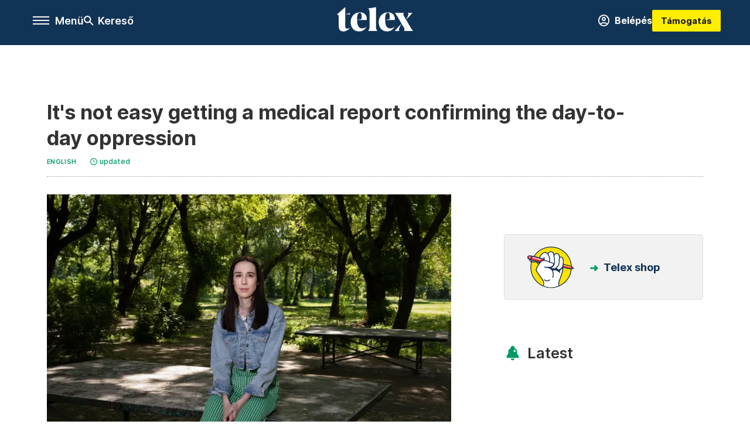

--- FILE ---
content_type: text/html;charset=utf-8
request_url: https://telex.hu/english/2022/06/09/its-not-easy-getting-a-medical-report-confirming-the-day-to-day-oppression
body_size: 25394
content:
<!DOCTYPE html><html  lang="hu" xmlns="http://www.w3.org/1999/xhtml" class="main main--t--d" style="" xml:lang="hu" prefix="og: http://ogp.me/ns#"><head><meta charset="utf-8"><meta name="viewport" content="width=device-width, initial-scale=1"><title>Telex: It&#x27;s not easy getting a medical report confirming the day-to-day oppression</title><meta property="og:url" content="https://telex.hu/english/2022/06/09/its-not-easy-getting-a-medical-report-confirming-the-day-to-day-oppression"><meta property="og:title" content="It's not easy getting a medical report confirming the day-to-day oppression"><meta property="og:description" content="Violence against women may be the most common human rights violation worldwide, yet it is the least reported crime. What is the current situation of abused women in Hungary and how do the authorities treat the victims? In this five-part Telex series looking at issues faced by women in Hungary, this is the first question we explore."><meta property="og:image" content="https://assets.telex.hu/images/20220609/1654763429-temp-diddPo_facebook.jpg"><meta property="og:image:url" content="https://assets.telex.hu/images/20220609/1654763429-temp-diddPo_facebook.jpg"><meta property="og:image:secure_url" content="https://assets.telex.hu/images/20220609/1654763429-temp-diddPo_facebook.jpg"><meta property="og:type" content="article"><meta name="article:published_time" content="2022-06-09T08:31:00.000Z"><meta name="twitter:card" content="summary"><meta name="twitter:site" content="@telexhu"><script src="https://securepubads.g.doubleclick.net/tag/js/gpt.js" async crossorigin="anonymous"></script><script src="https://cdn.performax.cz/acc/loader.js?aab=loader" body async data-web="telex.hu" data-hash="1f61a5e2875b3f7a6001d6137ecdab7e"></script><meta name="twitter:title" content="It's not easy getting a medical report confirming the day-to-day oppression"><meta name="twitter:description" content="Violence against women may be the most common human rights violation worldwide, yet it is the least reported crime. What is the current situation of abused women in Hungary and how do the authorities treat the victims? In this five-part Telex series looking at issues faced by women in Hungary, this is the first question we explore."><meta property="fb:app_id" content="966242223397117"><meta name="article:section" content="English"><meta name="article:modified_time" content="2022-06-09T08:31:25.000Z"><meta name="article:tag" content="English"><meta name="article:author" content="/szerzo/liptai-livia"><meta name="article:author" content="/szerzo/spadacene-dominic-translation"><meta name="article:author" content="/szerzo/balazs-barbara"><link rel="stylesheet" href="/_nuxt/entry.6fdBkfQc.css" crossorigin><link rel="stylesheet" href="/_nuxt/default.BTfou3Wo.css" crossorigin><link rel="stylesheet" href="/_nuxt/TaxMsg.Dw2lhRwy.css" crossorigin><link rel="stylesheet" href="/_nuxt/FacebookVideoEmbed.zFTq-dHr.css" crossorigin><link rel="stylesheet" href="/_nuxt/SingleArticle.cCUwI27J.css" crossorigin><link rel="stylesheet" href="/_nuxt/App.Ck5OgVU_.css" crossorigin><link rel="stylesheet" href="/_nuxt/PlaceholderView.DY7nOxo4.css" crossorigin><link rel="stylesheet" href="/_nuxt/GeneralDisclaimer.C0WYMYHB.css" crossorigin><link href="https://www.googletagmanager.com/gtm.js?id=GTM-NQ9T4QR" rel="preload" crossorigin="anonymous" referrerpolicy="no-referrer" fetchpriority="low" as="script"><link rel="modulepreload" as="script" crossorigin href="/_nuxt/CzCJsuJo.js"><link rel="modulepreload" as="script" crossorigin href="/_nuxt/Bx6KpbUx.js"><link rel="modulepreload" as="script" crossorigin href="/_nuxt/DI8bhpa4.js"><link rel="modulepreload" as="script" crossorigin href="/_nuxt/CL93J_9f.js"><link rel="modulepreload" as="script" crossorigin href="/_nuxt/hpNelez7.js"><link rel="modulepreload" as="script" crossorigin href="/_nuxt/2Xmph-lZ.js"><link rel="modulepreload" as="script" crossorigin href="/_nuxt/BjjeMyGO.js"><link rel="modulepreload" as="script" crossorigin href="/_nuxt/BNOWZxQq.js"><link rel="modulepreload" as="script" crossorigin href="/_nuxt/BTlHToqd.js"><link rel="modulepreload" as="script" crossorigin href="/_nuxt/Cy37-wq5.js"><link rel="modulepreload" as="script" crossorigin href="/_nuxt/DiDO9yaM.js"><link rel="modulepreload" as="script" crossorigin href="/_nuxt/C5AAXKlu.js"><link rel="modulepreload" as="script" crossorigin href="/_nuxt/CwymD8hp.js"><link rel="modulepreload" as="script" crossorigin href="/_nuxt/9XFtN37d.js"><link rel="modulepreload" as="script" crossorigin href="/_nuxt/KY4eHMSF.js"><link rel="modulepreload" as="script" crossorigin href="/_nuxt/CbiqKa62.js"><link rel="modulepreload" as="script" crossorigin href="/_nuxt/DrQNVBnR.js"><link rel="modulepreload" as="script" crossorigin href="/_nuxt/BHkjq2RW.js"><link rel="modulepreload" as="script" crossorigin href="/_nuxt/COKZIzEd.js"><link rel="modulepreload" as="script" crossorigin href="/_nuxt/DRH92imI.js"><link rel="preload" as="fetch" fetchpriority="low" crossorigin="anonymous" href="/_nuxt/builds/meta/a94b4522-b35d-468d-a923-74c1d1707bf0.json"><link rel="icon" type="image/x-icon" href="/favicon.ico"><link rel="canonical" href="https://telex.hu/english/2022/06/09/its-not-easy-getting-a-medical-report-confirming-the-day-to-day-oppression"><meta property="og:site_name" content="telex"><meta name="facebook-domain-verification" content="z21ykhonau2grf12jzdtendo24jb64"><meta name="description" content="Violence against women may be the most common human rights violation worldwide, yet it is the least reported crime. What is the current situation of abused women in Hungary and how do the authorities treat the victims? In this five-part Telex series looking at issues faced by women in Hungary, this is the first question we explore."><meta name="keywords" content="English"><script type="application/ld+json">{"@context":"http://schema.org","@type":"NewsArticle","mainEntityOfPage":{"@type":"WebPage","@id":"https://telex.hu"},"headline":"It's not easy getting a medical report confirming the day-to-day oppression","image":["https://assets.telex.hu/images/20240531/1717155975-temp-mHOLhm_cimlap-normal-1per1.jpg","https://assets.telex.hu/images/20230610/1686390034-temp-dKPNNa_cimlap-normal-4per3.jpg","https://assets.telex.hu/images/20220609/1654763429-temp-diddPo_facebook.jpg"],"datePublished":"2022-06-09T08:31:00.000Z","dateModified":"2022-06-09T08:31:25.000Z","author":[{"@type":"Person","name":"Liptai Lívia","url":"https://telex.hu/szerzo/liptai-livia","image":"https://assets.telex.hu/images/20220510/1652170627-temp-ALOjDm_avatar.jpg","worksFor":{"@type":"Organization","name":""}},{"@type":"Person","name":"Spadacene Dominic (translation)","url":"https://telex.hu/szerzo/spadacene-dominic-translation","worksFor":{"@type":"Organization","name":""}},{"@type":"Person","name":"Balázs Barbara","url":"https://telex.hu/szerzo/balazs-barbara","worksFor":{"@type":"Organization","name":""}}],"publisher":{"@type":"Organization","name":"Telex","logo":{"@type":"ImageObject","url":"https://telex.hu/icon.jpg"}},"breadcrumb":{"@context":"https://schema.org","@type":"BreadcrumbList","itemListElement":[{"@type":"ListItem","position":1,"name":"Telex","item":"https://telex.hu"},{"@type":"ListItem","position":2,"name":"English","item":"https://telex.hu/rovat/english"},{"@type":"ListItem","position":3,"name":"It's not easy getting a medical report confirming the day-to-day oppression"}]}}</script><script type="module" src="/_nuxt/CzCJsuJo.js" crossorigin></script><script>"use strict";(()=>{const t=window,e=document.documentElement,c=["dark","light"],n=getStorageValue("localStorage","nuxt-color-mode")||"system";let i=n==="system"?u():n;const r=e.getAttribute("data-color-mode-forced");r&&(i=r),l(i),t["__NUXT_COLOR_MODE__"]={preference:n,value:i,getColorScheme:u,addColorScheme:l,removeColorScheme:d};function l(o){const s="main--"+o+"",a="";e.classList?e.classList.add(s):e.className+=" "+s,a&&e.setAttribute("data-"+a,o)}function d(o){const s="main--"+o+"",a="";e.classList?e.classList.remove(s):e.className=e.className.replace(new RegExp(s,"g"),""),a&&e.removeAttribute("data-"+a)}function f(o){return t.matchMedia("(prefers-color-scheme"+o+")")}function u(){if(t.matchMedia&&f("").media!=="not all"){for(const o of c)if(f(":"+o).matches)return o}return"light"}})();function getStorageValue(t,e){switch(t){case"localStorage":return window.localStorage.getItem(e);case"sessionStorage":return window.sessionStorage.getItem(e);case"cookie":return getCookie(e);default:return null}}function getCookie(t){const c=("; "+window.document.cookie).split("; "+t+"=");if(c.length===2)return c.pop()?.split(";").shift()}</script></head><body><div id="__nuxt"><div><!--[--><!--[--><!----><!----><!----><!----><!--]--><div><div id="fb-root"></div><div><!----><!----></div><div><div><!----><!----><!----><!----></div><!----><div data-v-f4efed5f><div class="navigation" data-v-f4efed5f><!----><div class="navigation--domain" data-v-f4efed5f><!----><div class="navigation--domain__list" data-v-f4efed5f><!--[--><!--[--><a href="/" class="navigation--domain__list__item navigation--domain__list__item--active" data-v-f4efed5f>Telex</a><!--]--><!--[--><a href="/after" class="navigation--domain__list__item" data-v-f4efed5f>After</a><!--]--><!--[--><a href="/g7" class="navigation--domain__list__item" data-v-f4efed5f>G7</a><!--]--><!--[--><a href="/karakter" class="navigation--domain__list__item" data-v-f4efed5f>Karakter</a><!--]--><!--[--><a href="/tamogatas" class="navigation--domain__list__item" data-v-f4efed5f>Támogatás</a><!--]--><!--[--><a href="https://shop.telex.hu" target="_blank" class="navigation--domain__list__item" data-v-f4efed5f>Shop</a><!--]--><!--]--></div><!----></div><div class="navigation--options" data-v-f4efed5f><div class="navigation--options__group" data-v-f4efed5f><div id="burger" class="navigation__labels navigation__mobile" data-v-f4efed5f><!--[--><button class="burger-button" type="button" title="Menu"><span class="hidden"></span><span class="burger-bar burger-bar--1"></span><span class="burger-bar burger-bar--2"></span><span class="burger-bar burger-bar--3"></span></button><p>Menü</p><!--]--></div><div class="navigation__labels" data-v-f4efed5f><svg height="100%" viewBox="0 0 24 24" class="search" width="0" data-v-f4efed5f><path fill-rule="evenodd" d="M11.793 13.553c-1.221.869-2.714 1.38-4.327 1.38A7.47 7.47 0 0 1 0 7.467 7.47 7.47 0 0 1 7.467 0a7.47 7.47 0 0 1 7.467 7.467c0 1.613-.511 3.106-1.38 4.326L20 18.24 18.24 20l-6.447-6.447zm.651-6.086a4.98 4.98 0 0 1-4.978 4.978 4.98 4.98 0 0 1-4.978-4.978 4.98 4.98 0 0 1 4.978-4.978 4.98 4.98 0 0 1 4.978 4.978z" data-v-f4efed5f></path></svg><p class="search__label" data-v-f4efed5f> Kereső </p></div></div><a href="/" class="" data-v-f4efed5f><div class="navigation__logo" data-v-f4efed5f><svg viewBox="0 0 160 51" fill-rule="evenodd" stroke-linejoin="round" stroke-miterlimit="2" width="0"><path d="M68.503 42.525V9.939c0-4.677-1.252-5.991-3.759-6.868L82.063.002v42.523c0 4.677 3.243 7.599 3.243 7.599H65.26s3.243-2.922 3.243-7.599zm-51.11-27.033h10.029l-.006-3.109-10.023 3.109zm4.569 29.662c-2.875 0-4.569-1.607-4.569-5.113V0L0 15.488c2.117 0 3.831 1.702 3.831 3.798V39.89c0 8.182 3.831 11.106 10.244 11.106 5.011 0 10.391-3.215 13.929-7.891 0 .006-2.46 2.049-6.043 2.049zm40.947-18.265c.442-9.499-4.717-15.928-14.592-15.928-11.94 0-19.456 9.352-19.456 20.751C28.861 41.794 34.536 51 46.475 51c8.623 0 13.192-4.896 16.435-10.74 0 0-3.33 4.456-9.949 4.456-7.59 0-10.317-6.575-10.54-17.827V25.72c0-6.503.81-13.735 5.601-13.735 4.127 0 4.348 4.86 3.685 13.261l-9.286 1.643h20.489zm58.876 0c.442-9.499-4.717-15.928-14.592-15.928-11.94 0-19.456 9.352-19.456 20.751C87.736 41.794 93.412 51 105.35 51c8.623 0 13.192-4.896 16.435-10.74 0 0-3.33 4.456-9.949 4.456-7.59 0-10.317-6.575-10.54-17.827V25.72c0-6.503.81-13.735 5.601-13.735 4.127 0 4.348 4.86 3.685 13.261l-9.286 1.643h20.489zM160 50.124h-19.456s2.58-2.703.884-5.699l-5.748-9.863s-5.527 10.375-5.527 12.859c0 2.703 1.989 2.703 1.989 2.703h-10.907l14.446-15.562-7.811-13.445c-2.654-4.603-6.339-9.28-6.339-9.28h19.456s-2.58 2.703-.884 5.699l5.306 9.061s4.79-9.571 4.79-12.056c0-2.703-1.989-2.703-1.989-2.703h10.761l-13.561 14.759 8.253 14.247c2.652 4.603 6.339 9.28 6.339 9.28z" fill-rule="nonzero" /></svg></div></a><div class="navigation--options__group" data-v-f4efed5f><!--[--><a href="https://telex.hu/tamogatas/profil" class="btn profile__btn" data-v-f4efed5f><i class="mdi mdi-account-circle-outline" data-v-f4efed5f></i> Belépés </a><!--]--><a href="/tamogatas" class="navigation__button" data-v-f4efed5f> Támogatás </a></div></div><!----></div><div class="sidebar-container" data-v-f4efed5f><div id="sidebar" class="sidebar" data-v-f4efed5f><!----><!----></div></div></div><span></span><main class="main-container"><div class="sub-container"><!----><!----><!----><div class="single_article article" lang="en"><div class="container"><!----><!----><div class="article-container single-article english article-54733 smallcover"><div class="single-article__container"><!----><div id="cikk-content" class="single-article__content"><div class="title-section"><div class="title-section__top"><!----><!----><h1>It&#39;s not easy getting a medical report confirming the day-to-day oppression</h1><!----></div><div class="content-wrapper"><!----><div class="title-section__tags content-wrapper__child"><a href="/rovat/english" class="tag tag--basic">English</a></div><!----><!----><div class="history content-wrapper__child"><p class="history--original"><span></span></p><a id="edited" class="history"><svg xmlns="http://www.w3.org/2000/svg" viewbox="0 0 12 12" fill-rule="evenodd" stroke-linejoin="round" stroke-miterlimit="2" width="0"><path d="M7.859 6.38L6.6 5.654V3a.6.6 0 0 0-.6-.6.6.6 0 0 0-.6.6v3a.6.6 0 0 0 .3.52l1.559.9a.6.6 0 0 0 .457.062.6.6 0 0 0 .366-.28.6.6 0 0 0 .059-.457.6.6 0 0 0-.282-.364zM6 0A6 6 0 0 0 .457 3.704a6 6 0 0 0-.341 3.467 6 6 0 0 0 4.714 4.714 6 6 0 0 0 6.159-2.551A6 6 0 0 0 12 6c-.002-1.591-.634-3.116-1.759-4.241S7.591.002 6 0zm0 10.8a4.8 4.8 0 0 1-4.435-2.963 4.8 4.8 0 0 1 1.041-5.231 4.8 4.8 0 0 1 5.231-1.041A4.8 4.8 0 0 1 10.8 6c-.002 1.273-.508 2.493-1.408 3.392S7.273 10.798 6 10.8z"></path></svg><p id="new_date">updated</p></a></div></div><div class="title-section__lines"><!--[--><div class="title-section__separator"></div><!--]--></div></div><!----><div class="article_body_"><div class="article_container_ article-box-margin"><div class="cover-box article-content"><div class="placeholder_ article_img with-image article-width"><picture class="pointer-none"><!--[--><source srcset="https://assets.telex.hu/images/20220609/1654740596-temp-McNBab_hero-normal:xs@2x.jpg 2x, https://assets.telex.hu/images/20220609/1654740596-temp-McNBab_hero-normal:xs@3x.jpg 3x, https://assets.telex.hu/images/20220609/1654740596-temp-McNBab_hero-normal:xs@4x.jpg 4x, https://assets.telex.hu/images/20220609/1654740596-temp-McNBab_hero-normal:xs@1.25x.jpg 1.25x" media="(max-width: 375px)"><source srcset="https://assets.telex.hu/images/20220609/1654740596-temp-McNBab_hero-normal:s@2x.jpg 2x, https://assets.telex.hu/images/20220609/1654740596-temp-McNBab_hero-normal:s@3x.jpg 3x, https://assets.telex.hu/images/20220609/1654740596-temp-McNBab_hero-normal:s@4x.jpg 4x, https://assets.telex.hu/images/20220609/1654740596-temp-McNBab_hero-normal:s@1.25x.jpg 1.25x" media="(max-width: 500px)"><source srcset="https://assets.telex.hu/images/20220609/1654740596-temp-McNBab_hero-normal:m@2x.jpg 2x, https://assets.telex.hu/images/20220609/1654740596-temp-McNBab_hero-normal:m@3x.jpg 3x, https://assets.telex.hu/images/20220609/1654740596-temp-McNBab_hero-normal:m@4x.jpg 4x, https://assets.telex.hu/images/20220609/1654740596-temp-McNBab_hero-normal:m@1.25x.jpg 1.25x" media="(max-width: 768px)"><source srcset="https://assets.telex.hu/images/20220609/1654740596-temp-McNBab_hero-normal:l@2x.jpg 2x, https://assets.telex.hu/images/20220609/1654740596-temp-McNBab_hero-normal:l@3x.jpg 3x, https://assets.telex.hu/images/20220609/1654740596-temp-McNBab_hero-normal:l@4x.jpg 4x, https://assets.telex.hu/images/20220609/1654740596-temp-McNBab_hero-normal:l@1.25x.jpg 1.25x" media="(max-width: 1200px)"><!--]--><img src="https://assets.telex.hu/images/20220609/1654740596-temp-McNBab_hero-normal:xl.jpg" srcset="https://assets.telex.hu/images/20220609/1654740596-temp-McNBab_hero-normal:xl@2x.jpg 2x, https://assets.telex.hu/images/20220609/1654740596-temp-McNBab_hero-normal:xl@3x.jpg 3x, https://assets.telex.hu/images/20220609/1654740596-temp-McNBab_hero-normal:xl@4x.jpg 4x, https://assets.telex.hu/images/20220609/1654740596-temp-McNBab_hero-normal:xl@1.25x.jpg 1.25x" loading="eager" alt="It&#39;s not easy getting a medical report confirming the day-to-day oppression" class="placeholder_"></picture><!----></div><div class="cover_image_text">Zsófi – one who managed to escape an abusive relationship – Photo: Lujza Hevesi-Szabó / Telex</div></div><div class="top-section article-content"><div name="author-list" class="journalist"><div class="author"><div style="width:60px;"><a href="/szerzo/liptai-livia" class="author__avatar"><img src="https://assets.telex.hu/images/20220510/1652170627-temp-ALOjDm_avatar@4x.jpg" alt="Liptai Lívia" class="avatar" loading="lazy"></a></div><div class="author__info"><a href="/szerzo/liptai-livia" class="author__name">Liptai Lívia</a><!----></div></div><div class="author"><!----><div class="author__info"><a href="/szerzo/spadacene-dominic-translation" class="author__name">Spadacene Dominic (translation)</a><!----></div></div><div class="author"><!----><div class="author__info"><a href="/szerzo/balazs-barbara" class="author__name">Balázs Barbara</a><!----></div></div></div><div class="top-shr"><span></span><span class="spacing-top"></span><!----><!--[--><div class="options options-top spacing-top"><svg viewBox="0 0 20 20" fill-rule="evenodd" stroke-linejoin="round" stroke-miterlimit="2" width="0"><path d="M11.194 17v-6.386h2.358l.353-2.5h-2.71v-1.6c0-.72.22-1.212 1.356-1.212L14 5.32V3.098A21.32 21.32 0 0 0 11.886 3c-2.1 0-3.523 1.16-3.523 3.3v1.835H6v2.5h2.365V17h2.83z"></path></svg><!----></div><!--]--></div></div><!----><!----><div class="article__lead article-html-content"><div><p>Why is the system unable to protect those whose partners are making their lives a living hell? Today, more than 200,000 women in Hungary are in a relationship in which they are victims of physical and/or sexual violence. Almost half of all Hungarian women suffer some form of physical and/or sexual abuse in their lifetime, and on average one woman loses her life every week as a result of domestic violence. Violence against women may be the most common human rights violation worldwide, and domestic violence is the most common yet least reported crime. What does it mean to say that abuse is systemic? What makes it difficult to leave an oppressive relationship? Why is the system unable to protect those in need? This article – part one of a five-part Telex series – explores these questions.</p></div></div><div id="remp-campaign"></div><!----><span></span><div class="article-html-content"><div><p><i>&quot;There is no sign on an abuser&#39;s forehead that tells you immediately who you are dealing with, and even someone who may not seem like a victim at first glance can end up getting abused,&quot;</i> says Zsófi, who, as a young urban intellectual, truly doesn&#39;t give the impression of the <i>&quot;typical&quot;</i> victim of abuse – after all, it is mostly women on the fringes of society who are portrayed that way by the media. The temperament of Zsófi&#39;s former partner was not obvious either: at first, he was fantastic and caring, showering her with romantic gestures when she was starving for attention. The good-looking, resolute young man – who happened to be an animal rights activist and later became vegan – seemed the perfect partner, and only gradually did it become clear that something wasn&#39;t right. First, he regularly had financial problems. Then, the conflicts between him and his family became more and more apparent. After a while, he also became rough and violent with Zsófi as well. <i>&quot;The first time he hit me was in 2016. We had been dating for seven months by that point. He was jealous because he had learned that I was still in touch with an ex-boyfriend. He struck my face, and by the next day, there was a dark purple shiner around my eye. He was a good 20 centimeters taller than me. I weighed less than 50 kilograms, while he was over 100 at the time.&quot;</i> From then on, all forms of violence and supervision became more and more common: the abuser constantly monitored Zsófi&#39;s phone. If they were not together, she was required to send pictures periodically of where she was and with whom.</p><p>Following the first hit, the verbal and physical abuse continued according to the usual pattern. The abuse was always followed by theatrical displays of remorse, vows and promises. <i>&quot;There are four incidents for which a medical record or a police report was filed, but these make up only a fraction of all that happened because it is difficult to get a medical report on the emotional abuse that takes place day in, day out. It was extremely difficult for me to confront the situation I was in – I felt utterly alone, even though I had a friend who knew about what I was going through and often helped me,&quot;</i> recalls Zsófi. After a while, not even the presence of Zsófi&#39;s son deterred the abuse, and it became clear that the many promises were meaningless: the violence would escalate, and they were both in serious danger. Then, after more than a year of struggle, she managed to get out of the relationship.</p><div class="framed-content"><p><strong>WOMEN, HUNGARY, 2022</strong><br>How can women thrive in Hungary? What are their prospects of landing a job, having children, and getting health care? What has Hungary been able to achieve so far with regards to violence against women and the underprivileged? <strong>In this five-part series, Telex takes a look at the situation facing women today in five different settings.</strong></p><p>If you think it&#39;s important that we look into the issues affecting our society as a whole and produce more of such content, <a href="https://tamogatas.telex.hu" target="_blank"><strong>consider becoming a supporter!</strong></a></p></div><p>But the harassment persisted even after the break-up. Zsófi&#39;s abuser moved out of the shared apartment but did not give back the key, returning to the apartment when she was not home. As he knew her daily route between the apartment, the daycare center, and her workplace, he repeatedly showed up at these places, and they regularly encountered one another <i>&quot;by chance&quot;</i> on the way. <i>&quot;It was scary and overwhelming,&quot;</i> recalls Zsófi, who eventually filed a complaint and sought legal assistance. The harassment only came to a complete stop when the abuser met his next victim.</p><p><span class="placeholder ad"></span></p><p>Zsófi was confronted with the typical, abuse-related flaws of the system. There were instances when the officers responding to her report of an assault asked her in the abuser&#39;s presence if she wanted a restraining order: she didn&#39;t take them up on the offer. They informed her that she was not obliged to make a statement incriminating a family member, but they forgot to mention that no investigation would be opened without one. Zsófi filed a complaint alleging domestic violence, but the investigation was initially opened for harassment because the police officers in charge were not aware of the circumstances and downgraded the offense. <i>&quot;I now know that it should also be the doctors&#39; duty to report a case of abuse when they become aware of it. And yet I&#39;ve been to the emergency room several times and this has never happened. I&#39;ve never even been asked if I would be safe when I walked out the door. I had one injury that wasn&#39;t even documented because &#39;it couldn&#39;t be seen well enough&#39; due to my tattoo. I got information almost exclusively from my lawyer, but even he was often left in the dark by the police regarding the status of the investigation (e.g. the extension of the deadline).&quot;</i> Zsófi&#39;s case was due to have a preliminary hearing in March, but after waiting for 45 minutes in the corridor of the court, she and her lawyer were informed that the date would be pushed back to June. No reason was given – thus stands the case, now in its fifth year.</p><h3>It is not for want of seeking out help</h3><p>According to data provided by UNIFEM (The United Nations Development Fund for Women), violence against women is so commonplace that it may be the most pervasive form of human rights abuse – so the uniqueness of Zsófi&#39;s story is also what makes it typical. Even as a young, educated woman from Budapest, it was difficult to recognize and accept. It took tremendous willpower to get out of the relationship and report it. And yet her case is still open years later. Meanwhile, thousands of women in Hungary – from all over the country and from all walks of society – are affected by domestic abuse and have an even bumpier path towards acknowledgment and assistance — or they&#39;ve gotten stuck on the way. According to the most recent survey by the European Union Agency for Fundamental Rights (FRA), women nowadays are most at risk in their relationships: serious psychological abuse is almost entirely a phenomenon unique to relationships, and they are far more likely to suffer physical and sexual abuse from someone close to them than from a stranger.</p><p><span class="placeholder telex-donate"></span></p><p>The presence of violence against women in a society is an indicator of the scale of the power imbalance between women and men. Today, more than 200,000 women in Hungary are in a relationship in which they are victims of physical and/or sexual violence. Almost half of women suffer some form of physical and/or sexual abuse in their lifetime, and on average one woman loses her life every week as a result of domestic violence (again, according to the FRA survey). While it may seem that these incidents have gained more visibility in recent years – as several particularly disturbing cases reached a broader portion of the public: the death of Beáta Molnár, a teacher&#39;s assistant from Cluj-Napoca, the tragedy of Erika Renner, the victim of the so-called &quot;lye doctor&quot;, and the tragic case of the severely abused Bernadett Orosz or Gabriella Lakatos, who was blinded by her partner – experience has shown that even cases that generate the greatest amount of social resonance are glossed over. The outrage they provoke and the impetus of protests and demonstrations organized in response to them do not translate into a political will to change the situation. There is also the latency of violence against women, which is still extremely high: according to FRA data, only about 5 percent of physical assault cases and only about 2.4 percent of sexual assault cases are registered.</p><p>Contrary to popular belief, however, this latency is not due to a lack of seeking out help:</p><blockquote><p>a considerable proportion of those abused try to seek assistance from medical professionals, law enforcement, or even social services,</p></blockquote><p>but they don&#39;t receive it, or at least not in the manner that they need it – they are effectively betrayed by the system.</p><p>At a moment when they are in need of emotional support, practical assistance, protection, and medical help as they face serious domestic problems, they are instead met with victim-blaming, whitewashing and the acceptance of the abuser&#39;s narrative. They also find that violence is often described as an anger management problem triggered by the woman&#39;s improper behavior – even at times paired with the expression &quot;a crime of passion&quot;. <i>&quot;If abusive men are thought to be incapable of managing their anger, it makes them appear as though they are not responsible for the victims&#39; injuries. And if we make women&#39;s self-assertiveness the root cause of the abuse, we create the absurd situation of blaming the woman for the violence a man has committed against her, not to mention sanctifying inequality,&quot;</i> writes psychologist Gábor Kuszing in an essay published on Nőkjoga.hu.</p><p><span class="placeholder ad"></span></p><p>Dr. Vera Péterfi, a lawyer at the Patent Association, also considers it extremely important to make a clear distinction between aggression and violence. <i>&quot;There is aggression inside all of us, but it is solely the responsibility of the abuser to decide whether to turn it into abuse,&quot;</i> she says. According to the lawyer, our society teaches us to see violence as acceptable, so victims are often unable to judge whether what is happening to them is normal. What&#39;s more concerning is that even those whose job it is to help are unable to appreciate the gravity of each event. The inequality at the root of domestic violence is not a Hungarian phenomenon, nor is it even an Eastern European one, and yet, it is a fact that in countries (e.g. Scandinavian countries) where men take on a greater role in the home and women have more opportunities to build their careers, as compared to the more traditional model, the vulnerability of women is reduced and their chances of being able to escape an abusive environment are increased. However, where there is a high degree of power imbalance (of which financial dependence is only one aspect), the scope for action is very limited for those who want to escape. Women who have experienced domestic violence often find it very difficult to get out of the relationship, which often leads to victim-blaming questions: <i>&quot;Why did she stick around for so long in such a bad place? Or: why did she go back to her abuser? There are rational answers to these questions. The fear of escalating violence, of being powerless, is well-founded in experience, as</i></p><blockquote><p>abusers will make good on their threats if given the chance&quot;</p></blockquote><p>says the specialist. It is common for the abuser to threaten to take the children away, which is more than merely scare tactics. <i>&quot;Research shows that almost 50 percent of abusers who ask for custody of the children – regardless of how involved or not they had been in the children&#39;s lives prior – are granted it by the court,&quot;</i> she explains. Societal pressure, and even pressure from the immediate family, also makes it difficult to leave: a family has to stick together even when <i>&quot;there are problems&quot;</i>, and it is the woman&#39;s role and responsibility to hold it together. Another fundamental problem is that the system does not signal to the abuser unequivocally that what he is doing is not acceptable and that there will be consequences.</p><p>Often just the opposite is the case (for example, according to court cases published on Nőkjoga.hu, shared use of the residence is a very common outcome, and even if the court recognizes that such a situation is life-threatening, the abuser is awarded a multi-million forint [~tens of thousands of euros] compensation for the ownership right in return), and the lack of accountability seems to vindicate the abuser, further exacerbating the violence. According to the Communications Department of the National Police Headquarters, <i>&quot;the police shall issue a temporary restraining order within the framework of the on-the-spot measures according to Act XXXIV of 1994 on the Police if it is reasonably established that the immediate protection of life, limb, and property justifies doing so.&quot;</i> Experience shows, however, that this is not always a clear-cut decision out in the field. However, if there is no accountability, the abuser will feel that such actions are permissible.</p><p><span class="placeholder ad"></span></p><h3>The system assumes that abuse doesn&#39;t take place in nice neighborhoods or pleasant households</h3><p>At the root of these issues is a fundamental shortcoming in the education of legal professionals – and even that of psychologists: it doesn&#39;t cover abuse and its dynamics. As a result, such professionals do not know what exactly to look out for, nor do they have the proper context in which to interpret such incidents.</p><p><i>&quot;For one thing, the system assumes that abuse doesn&#39;t take place in nice neighborhoods or pleasant households. Secondly, it is focused on finding the trail of blood or the slap mark, whereas the real problem is the systemic exertion of power. Smacking, monitoring the partner&#39;s phone, and sexual violence are all symptoms of this. The underlying basis of violence is always some kind of power imbalance that has been validated – often even promoted – by society. At the moment, it is possible to report a crime of domestic violence, but this is often not even known to the police. The scope of offenses for which someone can be prosecuted is very narrow, as abuse is much broader than what is punishable according to the Criminal Code: from menacing control to economic violence and the restriction of reproductive rights, there are many ways in which the systemic exertion of power is manifested,&quot;</i></p><p>– added Péterfi.</p><p>NGOs are trying to address the shortcomings of the system, among other things, but a much quicker and simpler solution would be to ratify the Istanbul Convention. Given that violence against women and children is a global phenomenon and therefore a serious problem in all EU countries, the Council of Europe&#39;s convention was created precisely to ensure a more effective, unified European response to it. In the countries where the Convention is applied, a number of advances have been made (the creation of shelters, the introduction of violence against women as a subject in the curriculum of relevant professions, the redefinition of harassment and sexual abuse) that allow for a better, more effective, and victim-centered procedure. But the most important message of the Convention is that violence is not a private matter – rather, putting an end to it is in everyone&#39;s best interest.</p><p>Although the Hungarian government signed the convention in 2014, it did not ratify it. This is partly because some points of the convention are <i>“incompatible with the government&#39;s migrant and gender policies.”</i> In addition to education and the creation of the material conditions for victim protection mentioned above, an important part of getting more victims help could also be to bolster their confidence in law enforcement. According to the National Police Headquarters, this latter point is a priority for them as well. The European Commission proposed EU-wide regulations to combat violence against women and domestic violence on Women&#39;s Day this year. The directive <i>&quot;also criminalizes sexual coercion, female genital mutilation, and online violence. (...) The new regulations will also make it easier for victims to seek justice and encourage the Member States to introduce a one-stop-shop system so that all assistance and protection services are available in a single place.&quot;</i></p><p>In recent years, progress has been made all across Europe in addressing violence against women and domestic violence. For example, in June 2021, Slovenia amended the sections of its criminal code on rape and sexual violence and now uses the affirmative consent model (i.e. <i>&quot;only yes means yes&quot;</i>). In Italy, Bulgaria, Germany, Greece, and Serbia, the WeToo program provides training to help professionals to better recognize abusive situations and to manage the mental stress resulting from the procedures themselves. The PATTERN project, which has been implemented in Greece, Bulgaria, and Portugal, addresses current issues of violence against the Roma and Roma women.</p><p><i>This article is the first in a series of Telex articles on the situation facing women today. Look for the next 4 topics relating to women in Hungary we will explore in the coming weeks, on Thursdays!</i></p><p><strong>References:</strong><br><i>What data tells us about violence against Women, FRA Population and Crime Statistics (2015)</i>; Judit Wirth, Zsuzsanna Winkler<br><i>Partner abuse is a form of violence against women</i>; Gábor Kuszing<br><i>Institutional betrayal in practice</i>; Judit Wirth</p><div class="framed-content"><p>If you would like to make sure not to miss similar articles from Telex in the future, <a href="/dokumentum/subscribe-to-our-newsletters">subscribe to the Telex English newsletter</a>!</p></div><div class="hint_box"><svg viewBox="0 0 10 10" fill-rule="evenodd" stroke-linejoin="round" stroke-miterlimit="2"><path d="M10 5.002v-.036a4.99 4.99 0 0 0-.303-1.684l-.009-.024-.034-.088-.044-.108A5.01 5.01 0 0 0 5.039 0h-.037-.039c-.634.005-1.239.127-1.796.346l-.111.045-.11.048C1.221 1.219.016 2.95 0 4.963v.035.038c.005.633.126 1.239.346 1.795l.045.111C1.145 8.727 2.908 9.984 4.966 10h.032.037c.548-.004 1.075-.095 1.567-.262l.113-.04a5.01 5.01 0 0 0 3.285-4.665L10 5.002zM5.139 1.574c.487-.004.9.415.898.911-.002.501-.405.908-.899.908s-.9-.406-.902-.905a.91.91 0 0 1 .903-.914zm1.214 6.244c-.312.346-.693.56-1.165.592-.257.018-.515.034-.769-.035-.465-.127-.776-.552-.716-1.03l.228-1.41.209-1.225a.71.71 0 0 0-.005-.204.23.23 0 0 0-.201-.211c-.067-.013-.139-.005-.204-.023-.092-.025-.192-.049-.268-.102-.125-.088-.1-.266.041-.326a.62.62 0 0 1 .228-.044l.882-.002V3.8h.902c.197.001.289.085.331.276.036.167-.011.323-.041.483l-.372 2.022-.107.626c-.006.035-.004.072-.004.108.005.41.264.465.561.346.084-.034.158-.091.239-.134.139-.075.213-.077.268-.012.067.078.061.194-.037.303z" fill-rule="nonzero"></path></svg><!--[--><p><i>The translation of this article was made possible by our cooperation with the Heinrich Böll Foundation.</i></p><!--]--></div></div></div><!----><!----><!----><!----><div class="article-content article-hint"><div><span></span></div><!----><!----></div><div class="support-box article-content"><div id="article-endbox-campaign-content"></div></div><!----><!----><span class="article-content"></span><!----><!----></div><div class="sidebar_container_ article-box-margin"><!----><!----><!----><!----><!----><!----><!----><!----><!----><!----><!----><span></span><!----><!----><!----><div class="telex-links"><div class="telex-links__group"><div class="telex-links__img"></div><div class="telex-links__content"><div><!--[--><div id="widget-tamogatas-small"></div><!--]--></div><a href="https://shop.telex.hu/?utm_source=site&amp;utm_medium=sidewidget&amp;utm_campaign=shop" target="_blank">Telex shop</a><span></span></div></div></div><!----><!----><!----><!----><!----><!----><!----><div class="recommendation"><a href="/english" class="recommendation__head"><svg viewbox="0 0 30 30" fill-rule="evenodd" stroke-linejoin="round" stroke-miterlimit="2" width="0"><path d="M18.052 24.532c0 1.826-1.773 2.82-3.263 2.82-1.286 0-3.25-.803-3.25-2.82V24.5h6.513v.032zm5.897-6.417c-.34-.408-.662-.794-.808-1.092l-.187-.365c-.317-.6-.358-.678-.358-4.198 0-2.557-1.425-4.497-4.03-5.512-.005-2.087-1.274-4.3-3.62-4.3-2.376 0-3.62 2.17-3.62 4.313v.01c-2.535 1.018-3.923 2.95-3.923 5.49 0 3.586-.013 3.61-.34 4.24l-.164.322c-.146.298-.477.687-.826 1.098-.735.865-1.57 1.846-1.57 2.967v1.35a.71.71 0 0 0 .712.712h19.564a.71.71 0 0 0 .712-.712v-1.35c0-1.122-.82-2.106-1.545-2.973zm-3.88-6.6a1.74 1.74 0 0 1-1.739 1.739 1.74 1.74 0 0 1-1.739-1.739 1.74 1.74 0 0 1 1.739-1.739 1.74 1.74 0 0 1 1.739 1.739z" fill-rule="nonzero"></path></svg><span>Latest</span></a><!--[--><!--]--></div><span></span></div></div></div></div></div></div><div id="gallery"><!----></div><!----></div></div></main><footer class="footer"><div class="footer__container"><span></span><div class="footer__highlights"><ul class="footer__links"><!--[--><li><a href="/tamogatas?utm_source=site&amp;utm_medium=button&amp;utm_campaign=footer" class=""><span id="support" class="footer__highlights__title">Támogatás</span></a></li><li><a href="https://telexalapitvany.hu/egyszazalek" target="_blank"><span class="footer__highlights__title">Adó 1% felajánlás</span></a></li><li><a href="/dokumentum/feliratkozas-hirlevelekre" class=""><span id="footerHighlightMenuItem__2" class="footer__highlights__title">Hírlevelek</span></a></li><li><a href="https://shop.telex.hu/?utm_source=site&amp;utm_medium=button&amp;utm_campaign=shop" target="_blank"><span class="footer__highlights__title">Telex Shop</span></a></li><!--]--></ul></div><ul class="footer__links"><!--[--><li><span>© 2026 Telex – Telex.hu Zrt.</span></li><li><a href="/impresszum" class="">Impresszum</a></li><li><a href="/dokumentum/a-telex-etikai-es-magatartasi-kodexe" class="">Etikai kódex</a></li><li><a href="/dokumentum/atlathatosag" class="">Átláthatóság</a></li><li><a href="/dokumentum/altalanos-szerzodesi-feltetelek" class="">ÁSZF</a></li><li><a href="/dokumentum/adatkezelesi-tajekoztato" class="">Adatkezelési tájékoztató</a></li><li><a href="/dokumentum/sutitajekoztato" class="">Sütitájékoztató</a></li><li><a href="javascript:window.__tcfapi__reconfig();">Süti beállítások</a></li><li><a href="/dokumentum/szabalyzatok" class="">Szabályzatok</a></li><li><a href="https://sales.telex.hu/?utm_source=site&amp;utm_medium=button&amp;utm_campaign=sales" target="_blank">Telex Sales</a></li><!--]--></ul><div class="footer__app"><div class="footer__app__badges"><!--[--><a target="_blank" href="https://play.google.com/store/apps/details?id=hu.app.telex&amp;hl=hu&amp;gl=US"><div class="footer__app--google"></div></a><a target="_blank" href="https://appgallery.huawei.com/#/app/C104055595?locale=hu_HU&amp;source=appshare&amp;subsource=C104055595"><div class="footer__app--huawei"></div></a><a target="_blank" href="https://apps.apple.com/us/app/telex/id1554485847"><div class="footer__app--apple"></div></a><!--]--></div></div><ul class="footer__social"><!--[--><li><a href="https://www.facebook.com/telexhu" target="_blank"><i class="icon-facebook"></i></a></li><li><a href="https://www.instagram.com/telexponthu/" target="_blank"><i class="icon-insta"></i></a></li><li><a href="https://www.youtube.com/c/telexponthu" target="_blank"><i class="icon-youtube"></i></a></li><li><a href="https://twitter.com/telexhu" target="_blank"><i class="icon-twitter"></i></a></li><li><a href="https://telex.hu/rss" target="_blank"><i class="icon-rss"></i></a></li><!--]--></ul></div></footer><div class="bottom__panels"><!----><!----></div></div></div><!--]--></div></div><div id="teleports"></div><script type="application/json" data-nuxt-data="nuxt-app" data-ssr="true" id="__NUXT_DATA__">[["ShallowReactive",1],{"data":2,"state":4,"once":10,"_errors":11,"serverRendered":8,"path":13,"pinia":14},["ShallowReactive",3],{},["Reactive",5],{"$scolor-mode":6},{"preference":7,"value":7,"unknown":8,"forced":9},"system",true,false,["Set"],["ShallowReactive",12],{},"/english/2022/06/09/its-not-easy-getting-a-medical-report-confirming-the-day-to-day-oppression",{"commonData":15,"main":102,"auth":117,"minutes":118,"adsStore":119,"menu":409,"sponsoredLine":639,"abTest":670,"singleArticle":672,"quizStore":725,"adb":728,"podcast":729,"remp":730,"pip":731,"recommenderBox":732,"lightBox":734},{"frontendSetup":16,"componentSetup":29,"exchangeRates":32,"weatherData":32,"floodingData":32,"searchPlaceholders":33,"pipStatus":35,"dwPromo":32,"latestPrArticles":38,"assetsUrl":99,"afterSpotifyUrl":100,"trendingTags":101,"widgets":32},{"siteSlug":17,"accountUrl":18,"newsletterUrl":19,"supportUrl":20,"supportUrlAdb":21,"supportHeader":22,"supportHeaderAdb":23,"logoSvg":24,"beamProperty":25,"logoG7":26,"logoAfter":27,"logoKarakter":28},"telex","https://telex.hu/tamogatas/profil","/dokumentum/feliratkozas-hirlevelekre","/tamogatas?utm_source=site&utm_medium=button&utm_campaign=menu","/t?utm_source=site&utm_medium=button&utm_campaign=menu","\u003Ccampaign-container>\u003Cdiv id=\"donate-navigation-right\">\u003Cdiv class=\"remp-preload-banner\">\u003Cdiv class=\"html-preview-text\">\u003Ca href=\"/tamogatas\" class=\"navigation__button\" id=\"donate-navigation-right-link\">Támogatás\u003C/a>\u003C/div>\u003C/div>\u003C/div>\u003C/campaign-container>","\u003Ccampaign-container>\u003Cdiv id=\"donate-navigation-right-adb\" />\u003C/campaign-container>","\u003Csvg viewBox=\"0 0 160 51\" fill-rule=\"evenodd\" stroke-linejoin=\"round\" stroke-miterlimit=\"2\" width=\"0\">\u003Cpath d=\"M68.503 42.525V9.939c0-4.677-1.252-5.991-3.759-6.868L82.063.002v42.523c0 4.677 3.243 7.599 3.243 7.599H65.26s3.243-2.922 3.243-7.599zm-51.11-27.033h10.029l-.006-3.109-10.023 3.109zm4.569 29.662c-2.875 0-4.569-1.607-4.569-5.113V0L0 15.488c2.117 0 3.831 1.702 3.831 3.798V39.89c0 8.182 3.831 11.106 10.244 11.106 5.011 0 10.391-3.215 13.929-7.891 0 .006-2.46 2.049-6.043 2.049zm40.947-18.265c.442-9.499-4.717-15.928-14.592-15.928-11.94 0-19.456 9.352-19.456 20.751C28.861 41.794 34.536 51 46.475 51c8.623 0 13.192-4.896 16.435-10.74 0 0-3.33 4.456-9.949 4.456-7.59 0-10.317-6.575-10.54-17.827V25.72c0-6.503.81-13.735 5.601-13.735 4.127 0 4.348 4.86 3.685 13.261l-9.286 1.643h20.489zm58.876 0c.442-9.499-4.717-15.928-14.592-15.928-11.94 0-19.456 9.352-19.456 20.751C87.736 41.794 93.412 51 105.35 51c8.623 0 13.192-4.896 16.435-10.74 0 0-3.33 4.456-9.949 4.456-7.59 0-10.317-6.575-10.54-17.827V25.72c0-6.503.81-13.735 5.601-13.735 4.127 0 4.348 4.86 3.685 13.261l-9.286 1.643h20.489zM160 50.124h-19.456s2.58-2.703.884-5.699l-5.748-9.863s-5.527 10.375-5.527 12.859c0 2.703 1.989 2.703 1.989 2.703h-10.907l14.446-15.562-7.811-13.445c-2.654-4.603-6.339-9.28-6.339-9.28h19.456s-2.58 2.703-.884 5.699l5.306 9.061s4.79-9.571 4.79-12.056c0-2.703-1.989-2.703-1.989-2.703h10.761l-13.561 14.759 8.253 14.247c2.652 4.603 6.339 9.28 6.339 9.28z\" fill-rule=\"nonzero\" />\u003C/svg>","ae4d4f86-6f72-4a0a-be21-52a9d8a42eb0","\u003Csvg   xmlns=\"http://www.w3.org/2000/svg\"   width=\"100%\"   height=\"100%\"   viewBox=\"0 0 290 169\"   fill-rule=\"evenodd\"   stroke-linejoin=\"round\"   stroke-miterlimit=\"2\" >   \u003Cpath d=\"M158.17 168.999l80.906-129.478-.291-.76H158.17V0H289.96v31.785l-86.051 137.215H158.17zM79.097 65.119h83.777s2.274 15.387 2.274 21.058c.002 5.561-.394 9.092-1.492 14.542-7.45 36.98-41.843 68.281-81.54 68.281C36.796 168.999 0 131.886 0 86.176S36.796 0 82.115 0h49.697v38.762H82.115c-23.739 0-43.014 23.473-43.014 47.417s19.274 43.464 43.014 43.362c19.687-.084 35.017-14.667 36.855-25.123l-.323-.537h-39.55V65.119z\" /> \u003C/svg>","\u003Csvg   xmlns=\"http://www.w3.org/2000/svg\"   width=\"100%\"   height=\"100%\"   viewBox=\"0 0 139 45\"   fill-rule=\"evenodd\"   stroke-linejoin=\"round\"   stroke-miterlimit=\"2\"   fill=\"#fff\" >   \u003Cpath d=\"M19.807 38.219h-5.189l-.696 6.328H.001L9.239 2.911h18.793l9.302 41.636H20.44l-.633-6.328zm-.823-7.657l-1.583-14.996h-.379L15.44 30.562h3.544zm20.875-6.264h-3.037V13.289h3.037V10.82C39.859 3.1 43.972 0 51.881 0c3.037 0 5.441.569 6.39.886v9.491a13.81 13.81 0 0 0-3.036-.38c-1.709 0-2.468.696-2.468 2.025v1.266h5.948v11.009h-5.948v20.248H39.859V24.298zm23.471 8.795v-8.795h-3.037V13.288h2.405c1.644 0 2.404-.759 2.594-3.48l.38-3.607h10.566v7.086h5.759v11.011h-5.759v7.276c0 1.899.569 2.532 2.848 2.532 1.076 0 1.962-.063 2.468-.127v10.378c-.761.253-3.164.633-6.391.633-8.796 0-11.833-4.43-11.833-11.896zm33.785 11.896c-11.2 0-13.983-6.897-13.983-15.756 0-11.769 5.125-16.388 14.11-16.388 8.859 0 13.098 4.365 13.098 14.49v3.227H96.039c.063 4.556.57 5.695 1.899 5.695 1.139 0 1.645-.887 1.645-4.113h10.757c.063 8.099-3.67 12.845-13.225 12.845zM96.103 25.5h3.481v-1.391c0-2.215-.443-3.164-1.645-3.164-1.139 0-1.645.76-1.836 4.556zm16.196-12.212h12.909l-.443 8.354h.127c.886-5.062 2.531-8.733 7.213-8.733 4.999 0 6.896 3.29 6.896 11.896a132.21 132.21 0 0 1-.316 8.605h-10.566l.063-5.124c0-2.343-.38-3.228-1.202-3.228-1.139 0-1.772 1.709-1.772 5.885v13.605h-12.909V13.288z\" /> \u003C/svg>","\u003Csvg xmlns=\"http://www.w3.org/2000/svg\" width=\"100%\" height=\"100%\" viewBox=\"0 0 154 25\" fill-rule=\"evenodd\" stroke-linejoin=\"round\" stroke-miterlimit=\"2\" > \u003Cpath d=\"M28.256 1.963l-7.919 9.654 7.559 12.926h-7.853l-4.123-7.56-1.538 1.898v5.661h-2.565V4.807H9.25v19.735H6.685v-11.29C2.993 13.253 0 10.726 0 7.608s2.993-5.645 6.685-5.645h7.696v8.247l6.315-8.247h7.56z\" class=\"karakter-k\"/> \u003Cpath d=\"M27.505 15.675c0-5.563 3.927-9.359 8.966-9.359 2.127 0 3.993.785 5.138 1.865h.065v-1.44h6.021v17.802h-5.628V22.71h-.065c-1.309 1.473-3.109 2.29-5.498 2.29-5.072 0-8.999-3.763-8.999-9.326zm10.243 4.222c2.291 0 4.025-1.604 4.025-4.222 0-2.651-1.669-4.188-4.025-4.188s-4.058 1.537-4.058 4.188c0 2.618 1.735 4.222 4.058 4.222zM50.848 6.741h5.629v2.486h.065c.818-1.996 3.109-2.945 5.105-2.945.622 0 .883.098 1.08.131v6.25c-.556-.229-1.309-.294-1.8-.294-2.487 0-4.058 1.603-4.058 4.222v7.952h-6.021V6.741zm12.773 8.933c0-5.563 3.927-9.359 8.966-9.359 2.127 0 3.993.785 5.138 1.865h.065v-1.44h6.021v17.802h-5.628V22.71h-.065c-1.309 1.473-3.109 2.29-5.498 2.29-5.072 0-8.999-3.763-8.999-9.326zm10.243 4.222c2.291 0 4.025-1.604 4.025-4.222 0-2.651-1.669-4.188-4.025-4.188s-4.058 1.537-4.058 4.188c0 2.618 1.735 4.222 4.058 4.222zM87.158 0h5.989v13.188l5.301-6.447h7.199l-7.265 7.985 7.428 9.817h-7.134l-4.09-5.628-1.44 1.571v4.057h-5.989V0zm22.014 20.125v-8.443h-2.814V6.741h2.814V1.963h6.021v4.778h3.829v4.941h-3.829v6.446c0 .916.294 1.571 1.702 1.571.556 0 1.571-.131 2.127-.229v5.072c-1.047.196-2.749.327-3.829.327-4.254 0-6.021-1.539-6.021-4.745zm11.261-4.45c0-5.596 4.058-9.359 9.818-9.359 5.824 0 9.686 3.861 9.686 10.635v.524h-13.221c.589 1.996 2.094 2.585 3.731 2.585 1.571 0 2.651-.556 3.338-1.44l4.45 2.781c-1.309 1.636-3.469 3.6-7.788 3.6-5.989 0-10.014-3.763-10.014-9.326zm13.188-1.571c-.164-1.898-1.57-2.945-3.502-2.945-2.225 0-3.174 1.374-3.501 2.945h7.003zm8.5-7.363h5.628v2.486h.065c.818-1.996 3.109-2.945 5.105-2.945.622 0 .883.098 1.079.131v6.25c-.556-.229-1.309-.294-1.799-.294-2.488 0-4.058 1.603-4.058 4.222v7.952h-6.021V6.741z\"/>\u003C/svg>",{"showExchange":30,"showWeather":30,"donation":31,"quantcast":30,"refreshQuiz":31,"latestPost":30,"goalRecommender":31,"showDetails":30,"buntetoRecommender":31,"showFlooding":31,"zengaRecommender":30,"donations":30,"holdRecommender":31},"1","0",null,{"szepkilatas":34},"Pl: kerékpártúra, Ausztria, Tátra",{"pipShow":31,"pipTitle":36,"pipUrl":36,"pipOpen":30,"pipLabel":37,"pipClosable":31},"","élő",[39,72],{"id":40,"type":41,"title":42,"pubDate":43,"updatedAt":43,"deletedAt":32,"version":44,"slug":45,"articleAuthors":46,"lead":54,"mainSuperTag":55,"superTags":59,"flags":60,"live":9,"recommendedBoxImage":65,"mobileImage43":66,"mobileImage11":67,"active":8,"rank":68,"mirroringSites":69,"recommender":54,"colorClass":32,"parent":32,"speech":70,"originatingSite":17,"resizedRecommendedBoxImage":71},177352,"article","Feltűnt, hogy eltűnt? A PET palackok nyomtalanul eltűntek a Római-partról (x)",1768470900,1768474065,"feltunt-hogy-eltunt-x",[47],{"id":48,"authorId":49,"name":50,"email":51,"slug":52,"avatarSrc":36,"position":53,"information":32,"title":36,"facebookUrl":32,"linkedinUrl":32,"organization":32},209005,161,"Ez itt egy PR-cikk","sales@telex.hu","ez-itt-egy-pr-cikk",0,"Eltűnt az utcákról a PET palackok alkotta szemét, köszönhetően a visszaváltási rendszernek.",{"id":56,"name":57,"slug":58,"siteSlug":17,"active":8},29,"PR-cikk","pr-cikk",[],[61],{"id":62,"name":63,"slug":64},5,"Reklámmentes","pr","/uploads/images/20260107/1767781939-temp-pbqso03ahma87PnMdlp.jpg","/uploads/images/20260107/1767781971-temp-0nt1h19dmj12cnmpNiK.jpg","/uploads/images/20260107/1767781987-temp-bn5nka2vq4f65JjldiJ.jpg",3,[17],"https://assets.telex.hu/audio/20260115/1768474054_atn8q6td5fvp2PlGdOK.mp3","https://assets.telex.hu/images/20260107/1767781939-temp-pbqso03ahma87PnMdlp_recommender-kedvenc.jpg",{"id":73,"type":41,"title":74,"pubDate":75,"updatedAt":75,"deletedAt":32,"version":76,"slug":77,"articleAuthors":78,"lead":85,"mainSuperTag":86,"superTags":89,"flags":90,"live":9,"recommendedBoxImage":92,"mobileImage43":93,"mobileImage11":94,"active":8,"rank":68,"mirroringSites":95,"recommender":96,"colorClass":32,"parent":32,"speech":97,"originatingSite":17,"resizedRecommendedBoxImage":98},177919,"Tartós árcsökkentési hullámot indít a Lidl",1768384500,1768387575,"arcsokkenes-a-lidlben-olcsobb-magyar-tejtermekek-es-csirkehus",[79],{"id":80,"authorId":81,"name":82,"email":83,"slug":84,"avatarSrc":36,"position":53,"information":32,"title":36,"facebookUrl":32,"linkedinUrl":32,"organization":32},209607,296,"Támogatott Tartalom","csapat@telex.hu","tamogatott-tartalom","Jelentős árcsökkentéssel indítja az évet a Lidl Magyarország: a vállalat 2026. január 2-től hazai beszállítóival együttműködve közel ötven magyar forrásból származó tej és tejtermék árát csökkentette tartósan, január 13-tól pedig több mint egy tucat hazai friss csirkehús ára mérséklődött.",{"id":87,"name":88,"slug":84,"siteSlug":17,"active":8},20,"Támogatott tartalom",[],[91],{"id":62,"name":63,"slug":64},"/uploads/images/20260112/1768216309-temp-3pb4gg8u1d4lffFIkLF.jpg","/uploads/images/20260112/1768216309-temp-gqs9oi1d3ed6abOJElE.jpg","/uploads/images/20260112/1768216309-temp-8bvur1av94o32gjGghN.jpg",[17],"Több hazai beszállítójával együttműködve jelentős árcsökkentéssel indítja az évet a Lidl Magyarország.","https://assets.telex.hu/audio/20260114/1768387565_7quadco18fvq6knmbhm.mp3","https://assets.telex.hu/images/20260112/1768216309-temp-3pb4gg8u1d4lffFIkLF_recommender-kedvenc.jpg","https://assets.telex.hu","https://open.spotify.com/playlist/3VlPN22J5ezJ5YQ41WblkO?si=btU6f31KS4eHmRzbs8XoUQ",[],{"articleCount":53,"pageCount":53,"isMobile":9,"isIos":9,"isTelexApp":9,"appBuildNumber":32,"isPreview":9,"isCookieModal":8,"isNavigation":8,"isScreenshot":9,"isShowSearchBar":9,"colorMode":32,"headerOpacity":9,"needHeaderOpacity":9,"breakingBlock":32,"isFacebookSdkLoaded":9,"site":103},{"domain":104,"path":36,"slug":17,"name":105,"cssClass":106,"currency":107,"currencySign":108,"verification":109,"facebookLogo":110,"facebookUrl":111,"facebookInteraction":112,"twitterSite":113,"quantcast":114,"beamProperty":25,"mobileImage11":115,"mobileImage43":116,"authorSiteSlug":17},"telex.hu","Telex","main--t--d","HUF","Ft","z21ykhonau2grf12jzdtendo24jb64","telex_logo_fb_share.png","https://www.facebook.com/telexhu",300,"@telexhu","/js/quantcast.js","https://assets.telex.hu/images/20240531/1717155975-temp-mHOLhm_cimlap-normal-1per1.jpg","https://assets.telex.hu/images/20230610/1686390034-temp-dKPNNa_cimlap-normal-4per3.jpg",{"loggedInUser":32,"isAuthenticated":9},{"minutes":32,"currentMinute":32,"inited":9,"enabled":8},{"slots":120,"ads":408},{"transtelex_cover_desktop_leaderboard_left_1":121,"transtelex_cover_desktop_rectangle_left_1":133,"transtelex_cover_desktop_leaderboard_left_2":146,"transtelex_cover_mobile_leaderboard_left_1":152,"transtelex_cover_mobile_rectangle_left_1":162,"transtelex_cover_mobile_leaderboard_left_2":169,"transtelex_article_desktop_roadblock_left_1":177,"transtelex_article_desktop_roadblock_left_2":189,"transtelex_article_desktop_rectangle_side_1":196,"transtelex_article_desktop_rectangle_side_2":204,"transtelex_article_mobile_roadblock_left_1":212,"transtelex_article_mobile_roadblock_left_2":220,"transtelex_article_mobile_roadblock_left_3":228,"telex_article_desktop_rectangle_side_1":236,"telex_article_desktop_rectangle_side_2":244,"telex_article_desktop_roadblock_left_1":251,"telex_article_desktop_roadblock_left_2":258,"telex_article_desktop_roadblock_left_3":265,"telex_cover_desktop_rectangle_left_1":272,"telex_cover_desktop_leaderboard_left_1":279,"telex_cover_desktop_leaderboard_left_2":285,"telex_article_mobile_roadblock_left_1":291,"telex_article_mobile_roadblock_left_2":299,"telex_article_mobile_roadblock_left_3":307,"telex_article_mobile_roadblock_left_4":315,"telex_cover_mobile_leaderboard_left_1":323,"telex_cover_mobile_rectangle_left_1":331,"telex_cover_mobile_leaderboard_left_2":338,"telex_article_app_roadblock_left_1":345,"telex_article_app_roadblock_left_2":354,"telex_article_app_roadblock_left_3":362,"telex_cover_app_leaderboard_left_1":370,"telex_cover_app_rectangle_left_1":373,"telex_cover_app_leaderboard_left_2":376,"telex_tag_app_leaderboard_left_1":379,"g7_cover_desktop_leaderboard_left_1":382,"g7_cover_desktop_leaderboard_left_2":385,"g7_cover_desktop_leaderboard_left_3":388,"g7_cover_mobile_leaderboard_left_1":391,"g7_cover_mobile_leaderboard_left_2":394,"g7_cover_mobile_leaderboard_left_3":397,"telex_article_app_roadblock_left_4":400},{"slot":122,"size":123,"load":131,"loadCollapsed":9,"observerMargin":132},"transtelex_desktop_címlap_970x250",[124,127,129],[125,126],970,250,[125,128],110,[125,130],90,"lazy","100px",{"slot":134,"size":135,"load":131,"loadCollapsed":9,"observerMargin":145},"transtelex_desktop_címlap_300x250",[136,137,138,141,143],"fluid",[112,126],[139,140],320,280,[142,140],336,[144,140],340,"300px",{"slot":147,"size":148,"load":131,"loadCollapsed":9,"observerMargin":132},"transtelex_címla_desktop_970x250_2",[149,150,151],[125,126],[125,128],[125,130],{"slot":153,"size":154,"load":131,"loadCollapsed":9,"observerMargin":145},"transtelex_mobile_címlap_300x250_1",[136,155,156,157,159,161],[112,126],[139,140],[139,158],480,[112,160],600,[142,140],{"slot":163,"size":164,"load":131,"loadCollapsed":9,"observerMargin":145},"transtelex_mobile_címlap_300x250_2",[136,165,166,167,168],[112,126],[139,140],[139,158],[142,140],{"slot":170,"size":171,"load":131,"loadCollapsed":9,"observerMargin":176},"transtelex_mobile_címlap_300x250_3",[136,172,173,174,175],[112,126],[139,140],[139,158],[142,140],"200px",{"slot":178,"size":179,"load":131,"loadCollapsed":9,"observerMargin":176,"pr":8},"transtelex_desktop_cikkoldal_640x360_1",[136,180,182,185,186],[181,181],1,[183,184],640,360,[183,158],[187,188],690,585,{"slot":190,"size":191,"load":131,"loadCollapsed":9,"observerMargin":176},"transtelex_desktop_cikkoldal_640x360_2",[136,192,193,194,195],[181,181],[183,184],[183,158],[187,188],{"slot":197,"size":198,"load":131,"loadCollapsed":9,"observerMargin":176},"transtelex_desktop_cikkoldal_jobbhasab_300x600_1",[136,199,200,201,202,203],[112,126],[139,140],[139,158],[112,160],[142,140],{"slot":205,"size":206,"load":131,"loadCollapsed":9,"observerMargin":176,"delay":8},"transtelex_desktop_cikkoldal_jobbhasab_300x600_2",[136,207,208,209,210,211],[112,126],[139,140],[139,158],[112,160],[142,140],{"slot":213,"size":214,"load":131,"loadCollapsed":9,"observerMargin":176,"pr":8},"transtelex_mobile_cikkoldal_300x250_1",[136,215,216,217,218,219],[181,181],[112,126],[139,140],[139,158],[142,140],{"slot":221,"size":222,"load":131,"loadCollapsed":9,"observerMargin":176},"transtelex_mobile_cikkoldal_300x250_2",[136,223,224,225,226,227],[181,181],[112,126],[139,140],[139,158],[142,140],{"slot":229,"size":230,"load":131,"loadCollapsed":9,"observerMargin":176},"transtelex_mobile_cikkoldal_300x250_3",[136,231,232,233,234,235],[181,181],[112,126],[139,140],[139,158],[142,140],{"slot":237,"size":238,"load":131,"loadCollapsed":9,"observerMargin":176,"setupad":8},"telex_AdM_desktop_cikk_HUN_300x250",[136,239,240,241,242,243],[181,181],[112,126],[112,160],[139,140],[142,140],{"slot":245,"size":246,"load":131,"loadCollapsed":9,"observerMargin":176},"telex_AdM_desktop_cikk_HUN_300x250_jobb2",[136,247,248,249,250],[181,181],[112,126],[112,160],[142,140],{"slot":252,"size":253,"load":131,"loadCollapsed":9,"observerMargin":176,"pr":8},"telex_AdM_desktop_cikk_HUN_640x360_1",[136,254,255,256,257],[181,181],[183,184],[183,158],[187,188],{"slot":259,"size":260,"load":131,"loadCollapsed":9,"observerMargin":176},"telex_AdM_desktop_cikk_HUN_640x360_2",[136,261,262,263,264],[181,181],[183,184],[183,158],[187,188],{"slot":266,"size":267,"load":131,"loadCollapsed":9,"observerMargin":176},"telex_AdM_desktop_cikk_HUN_640x360_3",[136,268,269,270,271],[181,181],[183,184],[183,158],[187,188],{"slot":273,"size":274,"load":131,"loadCollapsed":9,"observerMargin":145},"telex_AdM_desktop_címlap_HUN_300x250",[136,275,276,277,278],[112,126],[139,140],[142,140],[144,140],{"slot":280,"size":281,"load":131,"loadCollapsed":9,"observerMargin":132},"telex_AdM_desktop_címlap_HUN_970x250",[282,283,284],[125,126],[125,128],[125,130],{"slot":286,"size":287,"load":131,"loadCollapsed":9,"observerMargin":132},"telex_AdM_desktop_cimlap_HUN_970x250_2",[288,289,290],[125,126],[125,128],[125,130],{"slot":292,"size":293,"load":131,"loadCollapsed":9,"observerMargin":176,"pr":8},"telex_AdM_mobile_cikk_HUN_300x250",[136,294,295,296,297,298],[181,181],[112,126],[139,140],[139,158],[142,140],{"slot":300,"size":301,"load":131,"loadCollapsed":9,"observerMargin":176},"telex_AdM_mobile_cikk_HUN_300x250_2",[136,302,303,304,305,306],[181,181],[112,126],[139,140],[139,158],[142,140],{"slot":308,"size":309,"load":131,"loadCollapsed":9,"observerMargin":176},"telex_AdM_mobile_cikk_HUN_300x250_3",[136,310,311,312,313,314],[181,181],[112,126],[139,140],[139,158],[142,140],{"slot":316,"size":317,"load":131,"loadCollapsed":9,"observerMargin":176},"telex_AdM_mobile_cikk_HUN_300x250_4",[136,318,319,320,321,322],[181,181],[112,126],[139,140],[139,158],[142,140],{"slot":324,"size":325,"load":131,"loadCollapsed":9,"observerMargin":145},"telex_AdM_mobile_címlap_HUN_300x250_1",[136,326,327,328,329,330],[112,126],[139,140],[139,158],[112,160],[142,140],{"slot":332,"size":333,"load":131,"loadCollapsed":9,"observerMargin":145},"telex_AdM_mobile_címlap_HUN_300x250_2",[136,334,335,336,337],[112,126],[139,140],[139,158],[142,140],{"slot":339,"size":340,"load":131,"loadCollapsed":9,"observerMargin":176},"telex_AdM_mobile_cimlap_HUN_300x250_3",[136,341,342,343,344],[112,126],[139,140],[139,158],[142,140],{"slot":346,"size":347,"load":131,"loadCollapsed":8,"observerMargin":353,"pr":8},"telex_AdM_mobileAPP_cikk_HUN_300x250_1",[136,348,349,350,351,352],[181,181],[112,126],[139,140],[139,158],[142,140],"0px",{"slot":355,"size":356,"load":131,"loadCollapsed":8,"observerMargin":353},"telex_AdM_mobileAPP_cikk_HUN_300x250_2",[136,357,358,359,360,361],[181,181],[112,126],[139,140],[139,158],[142,140],{"slot":363,"size":364,"load":131,"loadCollapsed":8,"observerMargin":353},"telex_AdM_mobileAPP_cikk_HUN_300x250_3",[136,365,366,367,368,369],[181,181],[112,126],[139,140],[139,158],[142,140],{"slot":371,"size":372,"load":131,"loadCollapsed":8,"observerMargin":353},"telex_AdM_mobileAPP_cimlap_HUN_300x250",[112,126],{"slot":374,"size":375,"load":131,"loadCollapsed":8,"observerMargin":353},"telex_AdM_mobileAPP_címlap_HUN_300x250_2",[112,126],{"slot":377,"size":378,"load":131,"loadCollapsed":8,"observerMargin":353},"telex_AdM_mobileAPP_címlap_HUN_300x250_3",[112,126],{"slot":380,"size":381,"load":131,"loadCollapsed":8,"observerMargin":353},"telex_AdM_mobileAPP_listaoldalak_HUN_300x250",[112,126],{"slot":383,"size":384,"load":131,"loadCollapsed":9,"observerMargin":132},"g7_AdM_desktop_cimlap_HUN_970x250",[125,126],{"slot":386,"size":387,"load":131,"loadCollapsed":9,"observerMargin":132},"g7_AdM_desktop_cimlap_HUN_970x250_2",[125,126],{"slot":389,"size":390,"load":131,"loadCollapsed":9,"observerMargin":132},"g7_AdM_desktop_cimlap_HUN_970x250_3",[125,126],{"slot":392,"size":393,"load":131,"loadCollapsed":9,"observerMargin":145},"g7_AdM_mobile_cimlap_HUN_300x250_1",[112,126],{"slot":395,"size":396,"load":131,"loadCollapsed":9,"observerMargin":145},"g7_AdM_mobile_cimlap_HUN_300x250_2",[112,126],{"slot":398,"size":399,"load":131,"loadCollapsed":9,"observerMargin":145},"g7_AdM_mobile_cimlap_HUN_300x250_3",[112,126],{"slot":401,"size":402,"load":131,"loadCollapsed":8,"observerMargin":353},"telex_AdM_mobileAPP_cikk_HUN_300x250_4",[136,403,404,405,406,407],[181,181],[112,126],[139,140],[139,158],[142,140],{},{"siteMenuItems":410,"mainMenuItems":428,"sidebarMenuItems":450,"headingMenuItems":470,"extraMenuItems":528,"footerHighlightMenuItems":541,"footerNormalMenuItems":549,"footerAppMenuItems":579,"footerSocialMenuItems":589,"afterMenuItems":604,"g7MenuItems":607,"karakterMenuItems":624},[411,413,416,419,422,425],{"label":105,"url":412},"/",{"label":414,"url":415},"After","/after",{"label":417,"url":418},"G7","/g7",{"label":420,"url":421},"Karakter","/karakter",{"label":423,"url":424},"Támogatás","/tamogatas",{"label":426,"url":427},"Shop","https://shop.telex.hu",[429,432,435,438,441,444,447],{"label":430,"url":431},"belföld","/rovat/belfold",{"label":433,"url":434},"külföld","/rovat/kulfold",{"label":436,"url":437},"gazdaság","/rovat/gazdasag",{"label":439,"url":440},"videó","/rovat/video",{"label":442,"url":443},"élet","/rovat/eletmod",{"label":445,"url":446},"techtud","/rovat/techtud",{"label":448,"url":449},"english","/english",[451,454,457,460,463,464,466,468],{"label":452,"url":453},"Friss hírek","/legfrissebb",{"label":455,"url":456},"legfontosabb","/legfontosabb",{"label":458,"url":459},"kedvenceink","/kedvenceink",{"label":461,"url":462},"közlemény","/kozlemenyek",{"label":448,"url":449},{"label":465,"url":415},"after",{"label":467,"url":418},"g7",{"label":469,"url":421},"karakter",[471,473,476,479,481,484,487,490,493,495,498,501,503,506,509,512,515,518,520,523,525],{"label":472,"url":431},"Belföld",{"label":474,"url":475},"Defacto","/rovat/defacto",{"label":477,"url":478},"Direkt36","/rovat/direkt36",{"label":480,"url":443},"Életmód",{"label":482,"url":483},"Ellenőrző","/rovat/ellenorzo",{"label":485,"url":486},"Észkombájn","/rovat/eszkombajn",{"label":488,"url":489},"Fotó","/rovat/foto",{"label":491,"url":492},"Gasztro","/rovat/gasztro",{"label":494,"url":437},"Gazdaság",{"label":496,"url":497},"Interjú","/rovat/interju",{"label":499,"url":500},"Komplex","/rovat/komplex",{"label":502,"url":434},"Külföld",{"label":504,"url":505},"Napirajz","/rovat/napirajz",{"label":507,"url":508},"Névérték","/rovat/nevertek",{"label":510,"url":511},"Podcast","/rovat/podcast",{"label":513,"url":514},"Sport","/rovat/sport",{"label":516,"url":517},"Szépkilátás","/rovat/szepkilatas",{"label":519,"url":446},"Techtud",{"label":521,"url":522},"Vélemény","/rovat/velemeny",{"label":524,"url":440},"Videó",{"label":526,"url":527},"Zacc","/rovat/zacc",[529,532,535,538],{"label":530,"url":531},"Adó 1% felajánlás","https://telexalapitvany.hu/egyszazalek",{"label":533,"url":534},"Telex Shop","https://shop.telex.hu/",{"label":536,"url":537},"Te!","/te",{"label":539,"url":540},"Telexakadémia","https://telexalapitvany.hu/telexakademia",[542,544,545,547],{"label":423,"url":543},"/tamogatas?utm_source=site&utm_medium=button&utm_campaign=footer",{"label":530,"url":531},{"label":546,"url":19},"Hírlevelek",{"label":533,"url":548},"https://shop.telex.hu/?utm_source=site&utm_medium=button&utm_campaign=shop",[550,552,555,558,561,564,567,570,573,576],{"label":551,"url":32},"© %year% Telex – Telex.hu Zrt.",{"label":553,"url":554},"Impresszum","/impresszum",{"label":556,"url":557},"Etikai kódex","/dokumentum/a-telex-etikai-es-magatartasi-kodexe",{"label":559,"url":560},"Átláthatóság","/dokumentum/atlathatosag",{"label":562,"url":563},"ÁSZF","/dokumentum/altalanos-szerzodesi-feltetelek",{"label":565,"url":566},"Adatkezelési tájékoztató","/dokumentum/adatkezelesi-tajekoztato",{"label":568,"url":569},"Sütitájékoztató","/dokumentum/sutitajekoztato",{"label":571,"url":572},"Süti beállítások","javascript:window.__tcfapi__reconfig();",{"label":574,"url":575},"Szabályzatok","/dokumentum/szabalyzatok",{"label":577,"url":578},"Telex Sales","https://sales.telex.hu/?utm_source=site&utm_medium=button&utm_campaign=sales",[580,583,586],{"label":581,"url":582},"footer__app--google","https://play.google.com/store/apps/details?id=hu.app.telex&hl=hu&gl=US",{"label":584,"url":585},"footer__app--huawei","https://appgallery.huawei.com/#/app/C104055595?locale=hu_HU&source=appshare&subsource=C104055595",{"label":587,"url":588},"footer__app--apple","https://apps.apple.com/us/app/telex/id1554485847",[590,592,595,598,601],{"label":591,"url":111},"icon-facebook",{"label":593,"url":594},"icon-insta","https://www.instagram.com/telexponthu/",{"label":596,"url":597},"icon-youtube","https://www.youtube.com/c/telexponthu",{"label":599,"url":600},"icon-twitter","https://twitter.com/telexhu",{"label":602,"url":603},"icon-rss","https://telex.hu/rss",[605],{"label":452,"url":606},"/after/legfrissebb",[608,610,613,616,619,622],{"label":452,"url":609},"/g7/legfrissebb",{"label":611,"url":612},"Vállalat","/g7/vallalat",{"label":614,"url":615},"Közélet","/g7/kozelet",{"label":617,"url":618},"Adat","/g7/adat",{"label":620,"url":621},"Pénz","/g7/penz",{"label":510,"url":623},"/g7/podcast",[625,627,630,633,636],{"label":452,"url":626},"/karakter/legfrissebb",{"label":628,"url":629},"Kultúra","/karakter/rovat/kultura",{"label":631,"url":632},"Telextárcák","/karakter/rovat/telextarcak",{"label":634,"url":635},"Könyvespolc","/karakter/rovat/konyvespolc",{"label":637,"url":638},"Nagyító","/karakter/rovat/nagyito",{"lines":640,"boxes":669},[641,649,658,665],{"active":8,"sites":32,"mainSuperTags":642,"tags":32,"dateFrom":643,"dateTo":644,"avCode":645,"ctLink":646,"description":647,"cssClass":648,"listPage":8,"newest":9,"frontPageSlug":32,"listingBoxSlug":32},[445],1766962800,1768172340,"https://ad.doubleclick.net/ddm/trackimp/N1106506.3930073TELEX/B34801085.436285981;dc_trk_aid=629626756;dc_trk_cid=246775949;ord=[timestamp];dc_lat=;dc_rdid=;tag_for_child_directed_treatment=;tfua=;gdpr=${GDPR};gdpr_consent=${GDPR_CONSENT_755};ltd=;dc_tdv=1?","https://ad.doubleclick.net/ddm/trackclk/N1106506.3930073TELEX/B34801085.436285981;dc_trk_aid=629626756;dc_trk_cid=246775949;dc_lat=;dc_rdid=;tag_for_child_directed_treatment=;tfua=;gdpr=${GDPR};gdpr_consent=${GDPR_CONSENT_755};ltd=;dc_tdv=1","Fedezd fel, mit rejthet számodra az AI!","samsung-line",{"active":8,"sites":32,"mainSuperTags":650,"tags":32,"dateFrom":652,"dateTo":653,"avCode":654,"ctLink":655,"description":656,"cssClass":657,"listPage":8,"newest":9,"frontPageSlug":32,"listingBoxSlug":32},[651],"sport",1768172400,1769381940,"https://gdehu.hit.gemius.pl/_[TIMESTAMP]/redot.gif?id=nXc1LzednPu57QFJdJP8c2ZVP6LBwqMDwIjjEmEEC0T._7/fastid=fempudnmjajclekadslqczfqobjg/stparam=uljpgwjjqq/nc=0/gdpr=0/gdpr_consent=","https://gdehu.hit.gemius.pl/hitredir/id=nXc1LzednPu57QFJdJP8c2ZVP6LBwqMDwIjjEmEEC0T._7/fastid=hpthghrfdsmddocniuxjegzjmbki/stparam=onhmnqnsvg/nc=0/gdpr=0/gdpr_consent=/url=https://dreher.hu/dreher-24?utm_campaign=WMH0105_D24_CNAB_Jan-Feb&utm_source=1x1&utm_medium=%2FTelex_Telex_Sport%2FSzponzoracio_Csik","Valódi söríz, alkoholmentesen","dreher24-b",{"active":8,"sites":659,"mainSuperTags":32,"tags":32,"dateFrom":652,"dateTo":660,"avCode":661,"ctLink":662,"description":663,"cssClass":664,"listPage":8,"newest":9,"frontPageSlug":32,"listingBoxSlug":32},[465],1768777140,"https://securepubads.g.doubleclick.net/gampad/adx?iu=/22386506929/Rejoy_impression_tracker&sz=1x1&c=[TIMESTAMP]&d_imp=1&d_imp_hdr=1","https://pubads.g.doubleclick.net/gampad/clk?id=7194007175&iu=/22386506929/Rejoy_impression_tracker","Felújított készülékek 2 év garanciával","rejoy-line-a",{"active":9,"sites":32,"mainSuperTags":32,"tags":32,"dateFrom":666,"dateTo":666,"avCode":32,"ctLink":32,"description":667,"cssClass":668,"listPage":8,"newest":9,"frontPageSlug":32,"listingBoxSlug":32},1768605600,"koffein-roasters","Frissen pörkölt szemes kávé különlegességek",[],{"tests":-1,"myVariants":671},{},{"article":673,"page":32,"subArticles":32,"childArticles":32,"dashboard":32,"hasSponsoredLine":9},{"id":674,"type":41,"title":675,"pubDate":676,"updatedAt":677,"deletedAt":32,"version":678,"slug":679,"articleAuthors":680,"lead":701,"mainSuperTag":702,"superTags":705,"flags":706,"live":9,"recommendedBoxImage":707,"mobileImage43":36,"mobileImage11":36,"active":8,"rank":68,"mirroringSites":708,"recommender":709,"colorClass":32,"parent":32,"speech":32,"originatingSite":17,"subType":710,"subtitle":32,"headerType":32,"minute":32,"coverImage":711,"coverEmbed":32,"coverImageText":712,"facebookImage":713,"resizedRecommendedBoxImage":707,"coverImageSet":714,"content":715,"paragraphCount":716,"articleContributors":717,"tags":718,"facebookEngagement":719,"avCode":32,"ogDescription":709,"actions":722,"contextTitle":32,"contextLead":32,"livescoreId":32,"relatedArticles":724,"facebookTitle":32},54733,"It's not easy getting a medical report confirming the day-to-day oppression",1654763460,1654763485,1686359840,"its-not-easy-getting-a-medical-report-confirming-the-day-to-day-oppression",[681,688,694],{"id":682,"authorId":683,"name":684,"email":685,"slug":686,"avatarSrc":687,"position":31,"information":36,"title":36,"facebookUrl":36,"linkedinUrl":36,"organization":36},63560,570,"Liptai Lívia","liptail@telex.hu","liptai-livia","https://assets.telex.hu/images/20220510/1652170627-temp-ALOjDm_avatar.jpg",{"id":689,"authorId":690,"name":691,"email":692,"slug":693,"avatarSrc":36,"position":30,"information":36,"title":36,"facebookUrl":36,"linkedinUrl":36,"organization":36},63562,574,"Spadacene Dominic (translation)","spadacened@telex.hu","spadacene-dominic-translation",{"id":695,"authorId":696,"name":697,"email":698,"slug":699,"avatarSrc":36,"position":700,"information":36,"title":36,"facebookUrl":36,"linkedinUrl":36,"organization":36},63561,584,"Balázs Barbara","ugyelet@telex.hu","balazs-barbara","2","Why is the system unable to protect those whose partners are making their lives a living hell? Today, more than 200,000 women in Hungary are in a relationship in which they are victims of physical and/or sexual violence. Almost half of all Hungarian women suffer some form of physical and/or sexual abuse in their lifetime, and on average one woman loses her life every week as a result of domestic violence. Violence against women may be the most common human rights violation worldwide, and domestic violence is the most common yet least reported crime. What does it mean to say that abuse is systemic? What makes it difficult to leave an oppressive relationship? Why is the system unable to protect those in need? This article – part one of a five-part Telex series – explores these questions.",{"id":703,"name":704,"slug":448,"siteSlug":17,"active":8},16,"English",[],[],"https://assets.telex.hu/images/20220609/1654763398-temp-MHkFOF_cimlap-normal.jpg",[17],"Violence against women may be the most common human rights violation worldwide, yet it is the least reported crime. What is the current situation of abused women in Hungary and how do the authorities treat the victims? In this five-part Telex series looking at issues faced by women in Hungary, this is the first question we explore.","N","https://assets.telex.hu/images/20220609/1654740596-temp-McNBab_cover.jpg","Zsófi – one who managed to escape an abusive relationship – Photo: Lujza Hevesi-Szabó / Telex","https://assets.telex.hu/images/20220609/1654763429-temp-diddPo_facebook.jpg","https://assets.telex.hu/images/20220609/1654740596-temp-McNBab_cover@1x.jpg 1x, https://assets.telex.hu/images/20220609/1654740596-temp-McNBab_cover@2x.jpg 2x, https://assets.telex.hu/images/20220609/1654740596-temp-McNBab_cover@3x.jpg 3x, https://assets.telex.hu/images/20220609/1654740596-temp-McNBab_cover@4x.jpg 4x","\u003Cp>\u003Ci>\"There is no sign on an abuser's forehead that tells you immediately who you are dealing with, and even someone who may not seem like a victim at first glance can end up getting abused,\"\u003C/i> says Zsófi, who, as a young urban intellectual, truly doesn't give the impression of the \u003Ci>\"typical\"\u003C/i> victim of abuse – after all, it is mostly women on the fringes of society who are portrayed that way by the media. The temperament of Zsófi's former partner was not obvious either: at first, he was fantastic and caring, showering her with romantic gestures when she was starving for attention. The good-looking, resolute young man – who happened to be an animal rights activist and later became vegan – seemed the perfect partner, and only gradually did it become clear that something wasn't right. First, he regularly had financial problems. Then, the conflicts between him and his family became more and more apparent. After a while, he also became rough and violent with Zsófi as well. \u003Ci>\"The first time he hit me was in 2016. We had been dating for seven months by that point. He was jealous because he had learned that I was still in touch with an ex-boyfriend. He struck my face, and by the next day, there was a dark purple shiner around my eye. He was a good 20 centimeters taller than me. I weighed less than 50 kilograms, while he was over 100 at the time.\"\u003C/i> From then on, all forms of violence and supervision became more and more common: the abuser constantly monitored Zsófi's phone. If they were not together, she was required to send pictures periodically of where she was and with whom.\u003C/p>\u003Cp>Following the first hit, the verbal and physical abuse continued according to the usual pattern. The abuse was always followed by theatrical displays of remorse, vows and promises. \u003Ci>\"There are four incidents for which a medical record or a police report was filed, but these make up only a fraction of all that happened because it is difficult to get a medical report on the emotional abuse that takes place day in, day out. It was extremely difficult for me to confront the situation I was in – I felt utterly alone, even though I had a friend who knew about what I was going through and often helped me,\"\u003C/i> recalls Zsófi. After a while, not even the presence of Zsófi's son deterred the abuse, and it became clear that the many promises were meaningless: the violence would escalate, and they were both in serious danger. Then, after more than a year of struggle, she managed to get out of the relationship.\u003C/p>\u003Cdiv class=\"framed-content\">\u003Cp>\u003Cstrong>WOMEN, HUNGARY, 2022\u003C/strong>\u003Cbr>How can women thrive in Hungary? What are their prospects of landing a job, having children, and getting health care? What has Hungary been able to achieve so far with regards to violence against women and the underprivileged? \u003Cstrong>In this five-part series, Telex takes a look at the situation facing women today in five different settings.\u003C/strong>\u003C/p>\u003Cp>If you think it's important that we look into the issues affecting our society as a whole and produce more of such content, \u003Ca href=\"https://tamogatas.telex.hu\" target=\"_blank\">\u003Cstrong>consider becoming a supporter!\u003C/strong>\u003C/a>\u003C/p>\u003C/div>\u003Cp>But the harassment persisted even after the break-up. Zsófi's abuser moved out of the shared apartment but did not give back the key, returning to the apartment when she was not home. As he knew her daily route between the apartment, the daycare center, and her workplace, he repeatedly showed up at these places, and they regularly encountered one another \u003Ci>\"by chance\"\u003C/i> on the way. \u003Ci>\"It was scary and overwhelming,\"\u003C/i> recalls Zsófi, who eventually filed a complaint and sought legal assistance. The harassment only came to a complete stop when the abuser met his next victim.\u003C/p>\u003Cp>\u003Cplaceholder-view class=\"placeholder ad\" content-type=\"ad\">Reklám\u003C/placeholder-view>\u003C/p>\u003Cp>Zsófi was confronted with the typical, abuse-related flaws of the system. There were instances when the officers responding to her report of an assault asked her in the abuser's presence if she wanted a restraining order: she didn't take them up on the offer. They informed her that she was not obliged to make a statement incriminating a family member, but they forgot to mention that no investigation would be opened without one. Zsófi filed a complaint alleging domestic violence, but the investigation was initially opened for harassment because the police officers in charge were not aware of the circumstances and downgraded the offense. \u003Ci>\"I now know that it should also be the doctors' duty to report a case of abuse when they become aware of it. And yet I've been to the emergency room several times and this has never happened. I've never even been asked if I would be safe when I walked out the door. I had one injury that wasn't even documented because 'it couldn't be seen well enough' due to my tattoo. I got information almost exclusively from my lawyer, but even he was often left in the dark by the police regarding the status of the investigation (e.g. the extension of the deadline).\"\u003C/i> Zsófi's case was due to have a preliminary hearing in March, but after waiting for 45 minutes in the corridor of the court, she and her lawyer were informed that the date would be pushed back to June. No reason was given – thus stands the case, now in its fifth year.\u003C/p>\u003Ch3>It is not for want of seeking out help\u003C/h3>\u003Cp>According to data provided by UNIFEM (The United Nations Development Fund for Women), violence against women is so commonplace that it may be the most pervasive form of human rights abuse – so the uniqueness of Zsófi's story is also what makes it typical. Even as a young, educated woman from Budapest, it was difficult to recognize and accept. It took tremendous willpower to get out of the relationship and report it. And yet her case is still open years later. Meanwhile, thousands of women in Hungary – from all over the country and from all walks of society – are affected by domestic abuse and have an even bumpier path towards acknowledgment and assistance — or they've gotten stuck on the way. According to the most recent survey by the European Union Agency for Fundamental Rights (FRA), women nowadays are most at risk in their relationships: serious psychological abuse is almost entirely a phenomenon unique to relationships, and they are far more likely to suffer physical and sexual abuse from someone close to them than from a stranger.\u003C/p>\u003Cp>\u003Cplaceholder-view class=\"placeholder telex-donate\" content-type=\"telex-donate\">Telex támogatás doboz\u003C/placeholder-view>\u003C/p>\u003Cp>The presence of violence against women in a society is an indicator of the scale of the power imbalance between women and men. Today, more than 200,000 women in Hungary are in a relationship in which they are victims of physical and/or sexual violence. Almost half of women suffer some form of physical and/or sexual abuse in their lifetime, and on average one woman loses her life every week as a result of domestic violence (again, according to the FRA survey). While it may seem that these incidents have gained more visibility in recent years – as several particularly disturbing cases reached a broader portion of the public: the death of Beáta Molnár, a teacher's assistant from Cluj-Napoca, the tragedy of Erika Renner, the victim of the so-called \"lye doctor\", and the tragic case of the severely abused Bernadett Orosz or Gabriella Lakatos, who was blinded by her partner – experience has shown that even cases that generate the greatest amount of social resonance are glossed over. The outrage they provoke and the impetus of protests and demonstrations organized in response to them do not translate into a political will to change the situation. There is also the latency of violence against women, which is still extremely high: according to FRA data, only about 5 percent of physical assault cases and only about 2.4 percent of sexual assault cases are registered.\u003C/p>\u003Cp>Contrary to popular belief, however, this latency is not due to a lack of seeking out help:\u003C/p>\u003Cblockquote>\u003Cp>a considerable proportion of those abused try to seek assistance from medical professionals, law enforcement, or even social services,\u003C/p>\u003C/blockquote>\u003Cp>but they don't receive it, or at least not in the manner that they need it – they are effectively betrayed by the system.\u003C/p>\u003Cp>At a moment when they are in need of emotional support, practical assistance, protection, and medical help as they face serious domestic problems, they are instead met with victim-blaming, whitewashing and the acceptance of the abuser's narrative. They also find that violence is often described as an anger management problem triggered by the woman's improper behavior – even at times paired with the expression \"a crime of passion\". \u003Ci>\"If abusive men are thought to be incapable of managing their anger, it makes them appear as though they are not responsible for the victims' injuries. And if we make women's self-assertiveness the root cause of the abuse, we create the absurd situation of blaming the woman for the violence a man has committed against her, not to mention sanctifying inequality,\"\u003C/i> writes psychologist Gábor Kuszing in an essay published on Nőkjoga.hu.\u003C/p>\u003Cp>\u003Cplaceholder-view class=\"placeholder ad\" content-type=\"ad\">Reklám\u003C/placeholder-view>\u003C/p>\u003Cp>Dr. Vera Péterfi, a lawyer at the Patent Association, also considers it extremely important to make a clear distinction between aggression and violence. \u003Ci>\"There is aggression inside all of us, but it is solely the responsibility of the abuser to decide whether to turn it into abuse,\"\u003C/i> she says. According to the lawyer, our society teaches us to see violence as acceptable, so victims are often unable to judge whether what is happening to them is normal. What's more concerning is that even those whose job it is to help are unable to appreciate the gravity of each event. The inequality at the root of domestic violence is not a Hungarian phenomenon, nor is it even an Eastern European one, and yet, it is a fact that in countries (e.g. Scandinavian countries) where men take on a greater role in the home and women have more opportunities to build their careers, as compared to the more traditional model, the vulnerability of women is reduced and their chances of being able to escape an abusive environment are increased. However, where there is a high degree of power imbalance (of which financial dependence is only one aspect), the scope for action is very limited for those who want to escape. Women who have experienced domestic violence often find it very difficult to get out of the relationship, which often leads to victim-blaming questions: \u003Ci>\"Why did she stick around for so long in such a bad place? Or: why did she go back to her abuser? There are rational answers to these questions. The fear of escalating violence, of being powerless, is well-founded in experience, as\u003C/i>\u003C/p>\u003Cblockquote>\u003Cp>abusers will make good on their threats if given the chance\"\u003C/p>\u003C/blockquote>\u003Cp>says the specialist. It is common for the abuser to threaten to take the children away, which is more than merely scare tactics. \u003Ci>\"Research shows that almost 50 percent of abusers who ask for custody of the children – regardless of how involved or not they had been in the children's lives prior – are granted it by the court,\"\u003C/i> she explains. Societal pressure, and even pressure from the immediate family, also makes it difficult to leave: a family has to stick together even when \u003Ci>\"there are problems\"\u003C/i>, and it is the woman's role and responsibility to hold it together. Another fundamental problem is that the system does not signal to the abuser unequivocally that what he is doing is not acceptable and that there will be consequences.\u003C/p>\u003Cp>Often just the opposite is the case (for example, according to court cases published on Nőkjoga.hu, shared use of the residence is a very common outcome, and even if the court recognizes that such a situation is life-threatening, the abuser is awarded a multi-million forint [~tens of thousands of euros] compensation for the ownership right in return), and the lack of accountability seems to vindicate the abuser, further exacerbating the violence. According to the Communications Department of the National Police Headquarters, \u003Ci>\"the police shall issue a temporary restraining order within the framework of the on-the-spot measures according to Act XXXIV of 1994 on the Police if it is reasonably established that the immediate protection of life, limb, and property justifies doing so.\"\u003C/i> Experience shows, however, that this is not always a clear-cut decision out in the field. However, if there is no accountability, the abuser will feel that such actions are permissible.\u003C/p>\u003Cp>\u003Cplaceholder-view class=\"placeholder ad\" content-type=\"ad\">Reklám\u003C/placeholder-view>\u003C/p>\u003Ch3>The system assumes that abuse doesn't take place in nice neighborhoods or pleasant households\u003C/h3>\u003Cp>At the root of these issues is a fundamental shortcoming in the education of legal professionals – and even that of psychologists: it doesn't cover abuse and its dynamics. As a result, such professionals do not know what exactly to look out for, nor do they have the proper context in which to interpret such incidents.\u003C/p>\u003Cp>\u003Ci>\"For one thing, the system assumes that abuse doesn't take place in nice neighborhoods or pleasant households. Secondly, it is focused on finding the trail of blood or the slap mark, whereas the real problem is the systemic exertion of power. Smacking, monitoring the partner's phone, and sexual violence are all symptoms of this. The underlying basis of violence is always some kind of power imbalance that has been validated – often even promoted – by society. At the moment, it is possible to report a crime of domestic violence, but this is often not even known to the police. The scope of offenses for which someone can be prosecuted is very narrow, as abuse is much broader than what is punishable according to the Criminal Code: from menacing control to economic violence and the restriction of reproductive rights, there are many ways in which the systemic exertion of power is manifested,\"\u003C/i>\u003C/p>\u003Cp>– added Péterfi.\u003C/p>\u003Cp>NGOs are trying to address the shortcomings of the system, among other things, but a much quicker and simpler solution would be to ratify the Istanbul Convention. Given that violence against women and children is a global phenomenon and therefore a serious problem in all EU countries, the Council of Europe's convention was created precisely to ensure a more effective, unified European response to it. In the countries where the Convention is applied, a number of advances have been made (the creation of shelters, the introduction of violence against women as a subject in the curriculum of relevant professions, the redefinition of harassment and sexual abuse) that allow for a better, more effective, and victim-centered procedure. But the most important message of the Convention is that violence is not a private matter – rather, putting an end to it is in everyone's best interest.\u003C/p>\u003Cp>Although the Hungarian government signed the convention in 2014, it did not ratify it. This is partly because some points of the convention are \u003Ci>“incompatible with the government's migrant and gender policies.”\u003C/i> In addition to education and the creation of the material conditions for victim protection mentioned above, an important part of getting more victims help could also be to bolster their confidence in law enforcement. According to the National Police Headquarters, this latter point is a priority for them as well. The European Commission proposed EU-wide regulations to combat violence against women and domestic violence on Women's Day this year. The directive \u003Ci>\"also criminalizes sexual coercion, female genital mutilation, and online violence. (...) The new regulations will also make it easier for victims to seek justice and encourage the Member States to introduce a one-stop-shop system so that all assistance and protection services are available in a single place.\"\u003C/i>\u003C/p>\u003Cp>In recent years, progress has been made all across Europe in addressing violence against women and domestic violence. For example, in June 2021, Slovenia amended the sections of its criminal code on rape and sexual violence and now uses the affirmative consent model (i.e. \u003Ci>\"only yes means yes\"\u003C/i>). In Italy, Bulgaria, Germany, Greece, and Serbia, the WeToo program provides training to help professionals to better recognize abusive situations and to manage the mental stress resulting from the procedures themselves. The PATTERN project, which has been implemented in Greece, Bulgaria, and Portugal, addresses current issues of violence against the Roma and Roma women.\u003C/p>\u003Cp>\u003Ci>This article is the first in a series of Telex articles on the situation facing women today. Look for the next 4 topics relating to women in Hungary we will explore in the coming weeks, on Thursdays!\u003C/i>\u003C/p>\u003Cp>\u003Cstrong>References:\u003C/strong>\u003Cbr>\u003Ci>What data tells us about violence against Women, FRA Population and Crime Statistics (2015)\u003C/i>; Judit Wirth, Zsuzsanna Winkler\u003Cbr>\u003Ci>Partner abuse is a form of violence against women\u003C/i>; Gábor Kuszing\u003Cbr>\u003Ci>Institutional betrayal in practice\u003C/i>; Judit Wirth\u003C/p>\u003Cdiv class=\"framed-content\">\u003Cp>If you would like to make sure not to miss similar articles from Telex in the future, \u003Ca href=\"/dokumentum/subscribe-to-our-newsletters\">subscribe to the Telex English newsletter\u003C/a>!\u003C/p>\u003C/div>\u003Cinformation>\u003Cp>\u003Ci>The translation of this article was made possible by our cooperation with the Heinrich Böll Foundation.\u003C/i>\u003C/p>\u003C/information>",32,[],[],{"commentCount":720,"commentPluginCount":53,"reactionCount":721,"shareCount":181},6,19,{"recommended":723},"/api/recommended/english{?v}",[],{"quizzes":726,"answers":727},[],[],{"isSupportLinkBlocked":9},{"visible":9,"minimalized":53,"episode":32,"playing":9,"autoPlay":8},{"user":32,"subscriptions":32,"subscriptionsInited":9,"showProfileModal":9,"userChecked":9},{"showPipVideo":9,"showPipFinishing":9,"closedPipVideo":9},{"recommenderBoxVersions":733,"random":32,"special":32,"breaking":32,"important":32,"newest":32,"favorite":32,"pr":32,"after":32,"g7":32,"karakter":32},[],{"imageItems":735,"subImageItems":736,"quizImageItems":737,"otherImageItems":738,"imageIndex":32,"isGallery":9,"lastImageThumb":32},[],[],[],[]]</script><script>window.__NUXT__={};window.__NUXT__.config={public:{apiCacheUrl:"https://telex.hu/api-cache",beamTrackerEnabled:true,beamTrackerUrl:"https://beam-tracker.telex.hu",rempCampaignUrl:"https://campaign.telex.hu",rempCrmUrl:"https://tamogatas.telex.hu",googleOAuthClientId:"775538780639-7fit7rp4tor38n5ssj9bk59r0i0lfrnu.apps.googleusercontent.com",gptAds:22386506929,setupad:false,scripts:{googleTagManager:{id:"GTM-NQ9T4QR"}},device:{defaultUserAgent:"Mozilla/5.0 (Macintosh; Intel Mac OS X 10_13_2) AppleWebKit/537.36 (KHTML, like Gecko) Chrome/64.0.3282.39 Safari/537.36",enabled:true,refreshOnResize:false},"nuxt-scripts":{version:"",defaultScriptOptions:{trigger:"onNuxtReady"}}},app:{baseURL:"/",buildId:"a94b4522-b35d-468d-a923-74c1d1707bf0",buildAssetsDir:"/_nuxt/",cdnURL:""}}</script></body></html>

--- FILE ---
content_type: text/javascript; charset=utf-8
request_url: https://telex.hu/_nuxt/C5AAXKlu.js
body_size: 102
content:
import{Qt as e,hn as t,q as n,tn as r}from"./CzCJsuJo.js";var i={name:`IconDate`},a={xmlns:`http://www.w3.org/2000/svg`,viewBox:`0 0 12 12`,"fill-rule":`evenodd`,"stroke-linejoin":`round`,"stroke-miterlimit":`2`,width:`0`};function o(n,i,o,s,c,l){return t(),r(`svg`,a,[...i[0]||=[e(`path`,{d:`M7.859 6.38L6.6 5.654V3a.6.6 0 0 0-.6-.6.6.6 0 0 0-.6.6v3a.6.6 0 0 0 .3.52l1.559.9a.6.6 0 0 0 .457.062.6.6 0 0 0 .366-.28.6.6 0 0 0 .059-.457.6.6 0 0 0-.282-.364zM6 0A6 6 0 0 0 .457 3.704a6 6 0 0 0-.341 3.467 6 6 0 0 0 4.714 4.714 6 6 0 0 0 6.159-2.551A6 6 0 0 0 12 6c-.002-1.591-.634-3.116-1.759-4.241S7.591.002 6 0zm0 10.8a4.8 4.8 0 0 1-4.435-2.963 4.8 4.8 0 0 1 1.041-5.231 4.8 4.8 0 0 1 5.231-1.041A4.8 4.8 0 0 1 10.8 6c-.002 1.273-.508 2.493-1.408 3.392S7.273 10.798 6 10.8z`},null,-1)]])}var s=Object.assign(n(i,[[`render`,o]]),{__name:`IconDate`});export{s as t};

--- FILE ---
content_type: text/javascript; charset=utf-8
request_url: https://telex.hu/_nuxt/DrQNVBnR.js
body_size: -366
content:
import{O as e}from"./CzCJsuJo.js";export{e as default};

--- FILE ---
content_type: image/svg+xml
request_url: https://telex.hu/assets/images/telex-hand.svg
body_size: 6245
content:
<svg xmlns="http://www.w3.org/2000/svg" width="100%" height="100%" viewBox="0 0 709 625" fill-rule="evenodd" stroke-linejoin="round" stroke-miterlimit="2" ><path d="M665.878 312.5c0 169.473-137.295 306.856-306.658 306.856S52.564 481.973 52.564 312.5 189.858 5.644 359.22 5.644 665.878 143.029 665.878 312.5" fill="#ffe300" fill-rule="nonzero"/><path d="M671.519 312.5c0 172.59-139.82 312.501-312.298 312.501S46.923 485.09 46.923 312.5 186.743-.001 359.221-.001 671.519 139.912 671.519 312.5zm-11.283 0c0-166.353-134.769-301.211-301.015-301.211S58.206 146.148 58.206 312.5s134.769 301.211 301.015 301.211S660.236 478.854 660.236 312.5z" fill="#132f53"/><g fill-rule="nonzero"><path d="M542.334 188.65c-1.909-15.347-1.165-18.418-13.279-28.02s-35.917-7.722-41.501 6.698c-.341-16.492-1.417-32.321-11.46-45.403s-23.382-17.707-39.62-14.86c-14.2 2.49-29.184 12.077-31.111 25.359-2.058-24.783-28.559-57.376-51.869-57.536-25.225-.172-44.322 15.414-47.348 40.473-.392-14.902-17.52-21.039-32.103-24.074s-22.993 5.459-36.326 12.106c-8.866 4.418-17.927 16.603-24.855 23.685-16.369 16.737-28.863 29.921-33.178 52.938-7.217 38.507-5.427 55.775-11.853 104.36l-2.971 8.064c-16.344 28.954-32.965 44.807-25.492 77.21s47.171 74.004 68.706 99.329c11.048 12.994 24.743 32.235 30.911 48.14 5.193 13.391 5.448 28.114 5.639 42.477.132 9.901.053 19.849-.142 29.824 14.114 8.399 30.055 13.355 46.137 16.307 17.931 3.293 41.23 9.487 59.426 8.933 18.557-.567 43.642-2.36 61.929-5.533 16.448-2.855 26.412-6.354 42.319-11.482 8.964-2.89 14.442-5.187 22.927-9.543.018-13.765-1.057-35.053-.206-50.728 1.662-30.593 38.808-86.235 39.271-116.873.41-27.121 19.538-73.156 15.706-104.663-2.63-21.629 6.874-28.259 10.246-51.107 3.71-25.139 3.227-50.907.095-76.079" fill="#fff"/><g fill="#132f53"><path d="M391.297 467.284c10.432-38.211 10.611-87.336-15.326-119.792-22.61-28.294-59.981-37.304-94.242-41.376v12.545c30.153-.8 62.043 5.915 89.968-9.018 13.582-7.262 27.556-20.133 31.207-35.679 3.52-14.986-5.19-26.958-18.777-32.287-6.343-2.488-13.057-3.46-19.618-5.163-7.029-1.824-13.908-4.2-20.71-6.731-13.808-5.138-27.335-10.999-41.157-16.098-25.595-9.441-55.448-17.963-81.816-6.504-12.796 5.561-21.881 16.594-30.262 27.37-10.029 12.898-19.321 26.374-29.019 39.521-7.389 10.013-13.096 21.304-18.361 32.544-5.323 11.364-10.507 23.131-13.655 35.313-4.235 16.382 4.755 31.636 13.035 45.266 13.147 21.637 28.605 41.855 43.405 62.363 17.582 24.362 35.511 49.012 49.026 75.939 1.463 2.914 3.093 5.886 4.226 8.949 1.422 3.84 1.056 8.15 1.178 12.216.26 8.527.374 17.059.267 25.59-.087 6.789-.186 13.632-.842 20.396-.781 8.03 11.76 7.976 12.537 0 1.764-18.161 1.364-37.03.238-55.195-.652-10.527-8.407-21.853-13.544-30.866-6.065-10.638-12.703-20.943-19.558-31.087-14.506-21.466-30.075-42.182-45.081-63.296-11.115-15.641-23.442-31.849-30.801-49.722-2.556-6.208-3.519-10.96-2.294-16.042 2.719-11.29 7.44-22.21 12.321-32.704 11.31-24.315 27.099-45.378 43.111-66.774 7.517-10.043 15.882-21.917 27.434-27.594 10.838-5.328 23.325-5.925 35.126-4.486 27.748 3.383 53.634 16.625 79.5 26.378 6.599 2.489 13.26 4.843 20.058 6.729 6.707 1.86 13.748 2.711 20.282 5.163 7.844 2.945 13.536 8.55 11.665 17.478-1.793 8.548-8.559 15.84-15.031 21.241-26.444 22.067-62.63 13.414-94.056 14.248-8.267.22-7.828 11.614 0 12.545 30.286 3.6 63.929 11.546 84.205 36.254 11.603 14.138 16.709 33.384 18.518 51.285 1.966 19.444-.109 38.941-5.244 57.75-2.129 7.798 9.962 11.125 12.089 3.334"/><path d="M178.781 264.877c.899-17.808.568-36.008 3.484-53.384 4.091-24.38 8.488-49.817 22.05-71.017 6.435-10.058 16.383-19.013 25.183-27.007 9.256-8.41 19.992-15.516 32.541-17.58 13.428-2.208 24.536 1.413 34.238 10.795 9.164 8.862 16.004 20.031 21.409 31.508 6.124 13.004 9.031 27.014 12.228 40.952 4.051 17.662 3.641 33.365-2.684 50.521-2.797 7.584 9.315 10.856 12.088 3.334 5.878-15.944 7.471-31.798 4.489-48.523-2.516-14.118-5.692-28.939-10.892-42.337-8.903-22.943-26.169-53.859-52.915-58.564-30.811-5.423-53.678 14.701-73.554 35.117-19.774 20.313-28.791 47-33.657 74.506-1.879 10.622-4.104 21.303-4.87 32.083-.935 13.164-1.009 26.414-1.675 39.596-.407 8.069 12.13 8.047 12.536 0"/><path d="M318.398 113.759c2.428-9.042 5.549-17.461 13.34-23.196 9.247-6.808 20.082-9.668 31.369-6.941 27.152 6.557 30.676 34.431 34.34 57.788 4.551 29.011 8.198 57.75 8.643 87.165.265 17.451-1.852 33.425-10.605 48.865-11.569 20.404-30.956 33.172-53.785 37.651-7.911 1.552-4.562 13.645 3.332 12.096 44.807-8.791 73.868-47.991 73.653-92.84-.16-33.864-4.672-66.786-9.747-100.179-2.069-13.615-4.125-27.656-11.329-39.675-6.914-11.537-18.103-19.785-31.169-22.968-14.521-3.538-28.913-.399-41.028 8.205-10.69 7.592-15.772 18.295-19.102 30.694-2.096 7.805 9.994 11.136 12.089 3.334"/><path d="M409.692 136.895c2.22-11.703 9.099-21.905 20.832-25.685 11.122-3.584 23.915-.736 32.635 7.021 10.008 8.902 13.769 23.208 14.595 36.117.901 14.073.202 28.432-.5 42.504-.634 12.723-1.728 25.414-3.089 38.079-1.299 12.078-1.256 25.878-5.992 37.186-4.883 11.658-13.575 21.578-22.156 30.658-8.565 9.06-17.455 18.719-27.842 25.698-9.751 6.55-21.389 11.564-33.363 10.698-12.15-.878-20.99-8.464-26.646-18.85-3.861-7.091-14.69-.768-10.824 6.331 13.338 24.493 39.956 30.36 64.602 19.555 13.121-5.753 23.536-15.141 33.618-25.095 10.877-10.737 21.826-22.028 29.644-35.275 7.948-13.472 8.883-27.873 10.628-43.105 1.71-14.916 3.132-29.865 3.906-44.861 1.531-29.623 6.05-70.117-20.5-90.798-12.152-9.467-29.129-12.71-43.726-7.38-14.897 5.439-24.981 18.429-27.91 33.868-1.497 7.889 10.583 11.269 12.089 3.334"/><path d="M440.225 311.61c-3.847 10.954-4.899 21.767 3.209 30.946 7.627 8.634 18.105 12.602 29.439 13.324 23.866 1.519 45.334-16.524 57.984-35.163 12.244-18.042 16.491-39.435 17.949-60.881.913-13.42 1.261-27.044 1.242-40.498-.018-12.542-.668-25.641-4.583-37.654-4.146-12.72-12.128-23.266-24.941-28.053-13.669-5.107-28.518-1.814-38.91 8.31-5.791 5.641 3.078 14.508 8.865 8.87 7.647-7.449 18.552-9.066 28.175-4.408 8.764 4.243 13.239 12.779 15.671 21.825 5.323 19.795 3.081 41.388 2.435 61.638-.603 18.896-2.542 38.842-11.491 55.845-8.432 16.022-20.757 27.771-37.31 35.378-8.797 4.042-22.137 3.278-30.177-2.325-9.301-6.482-9.029-13.68-5.467-23.82 2.68-7.631-9.427-10.913-12.089-3.334"/><path d="M482.064 590.574c-.75-14.638-1.847-30.018.385-44.472 2.09-13.527 5.962-26.224 11.013-38.951 14.626-36.86 28.642-74.393 39.12-112.682 7.035-25.709 11.65-52.044 12.668-78.707.307-8.074-12.229-8.06-12.536 0-1.753 45.945-15.562 89.375-30.672 132.404-6.164 17.551-12.33 34.939-19.286 52.194-5.361 13.297-9.638 26.398-12.079 40.517-2.84 16.411-1.997 33.144-1.15 49.697.411 8.034 12.95 8.082 12.536 0M261.857 204.553l-3.749-44.093c-.68-7.984-13.222-8.057-12.537 0l3.749 44.093c.68 7.984 13.223 8.056 12.537 0"/><path d="M383.345 348.603l-3.931-1.09v12.097c21.713-6.598 44.501-13.59 67.408-9.785 7.793 1.295 11.325-10.187 3.333-12.097-2.134-.509-3.99-1.039-5.941-2.089l-1.702-1.026c-2.028-2.543-3.222-1.752-3.582 2.37 5.346-2.693 3.044-12.366-3.164-11.688-8.967.98-13.067 11.428-6.275 18.038 3.542 3.446 8.831 4.372 13.408 5.606l18.185 4.901c7.8 2.102 11.127-9.996 3.333-12.097l-14.777-3.983-6.82-1.838-2.778-.777c-2.043-1.482-3.469-.585-4.277 2.693l-3.163-11.688c-5.198 2.619-5.53 9.035-2.661 13.607 3.448 5.497 10.863 8.628 16.88 10.066l3.333-12.097c-25.384-4.216-49.918 2.444-74.073 9.785-5.852 1.778-6.07 10.413 0 12.097l3.931 1.09c7.786 2.159 11.109-9.94 3.332-12.097m139.555-14.111l9.781-.322c6.272-.207 8.452-8.335 3.163-11.689-.779-.493-.172-.034-.547-.428-.743-.78.595 1.069-.429-.547l-.98 7.601 4.906-5.447c2.265-2.516 2.481-6.388 0-8.87-2.302-2.304-6.589-2.526-8.865 0l-4.906 5.447c-1.817 2.018-2.516 5.18-.98 7.601a17.3 17.3 0 0 0 5.473 5.476l3.164-11.688-9.781.322c-3.385.112-6.268 2.802-6.268 6.272 0 3.312 2.87 6.384 6.268 6.272m-343.791-99.399l-2.231 5.631c-.078.194-.676 1.286-.223.577.192-.302 1.141-1.48.466-.832.124-.119 1.137-.866.433-.434.851-.521 2.398-.802 3.352-.437l2.766 1.613 1.615 3.661c.409-3.268-3.174-6.41-6.268-6.272-3.745.168-5.829 2.771-6.268 6.272-.375 3.004 2.126 6.235 5.005 6.892 2.285.521 4.741.077 6.696-1.236 3.969-2.666 5.071-7.87 6.748-12.102 1.212-3.057-1.324-7.019-4.378-7.715-3.614-.824-6.414 1.106-7.711 4.381"/><path d="M349.961 331.745c6.999 6.231 15.014 10.11 24.332 11.36 9.605 1.288 20.298-.376 29.058 4.5l4.83-11.465c-16.498-4.527-32.482-10.458-47.886-17.911-5.946-2.876-13.465 5.017-7.597 9.851 8.892 7.325 19.394 9.864 30.58 11.527a259.22 259.22 0 0 0 39.292 2.831c8.065-.035 8.081-12.58 0-12.545-11.091.048-22.173-.533-33.173-1.995-9.405-1.249-20.246-2.439-27.835-8.69l-7.596 9.851c16.369 7.918 33.346 14.364 50.881 19.176 6.777 1.86 11.121-7.962 4.83-11.463-16.153-8.992-36.351-.989-50.853-13.899-6.01-5.35-14.907 3.491-8.865 8.87m-91.977-19.39c3.916 1.188 7.554 3.041 11.423 4.35 5.016 1.699 10.341 2.136 15.605 2.027 8.056-.168 8.084-12.713 0-12.545-8.937.186-15.42-3.421-23.696-5.93-7.738-2.346-11.045 9.758-3.332 12.097"/><path d="M374.708 351.361l-.292 1.426c-.847 4.127 2.917 9.696 7.71 7.716 15.184-6.272 31.724-8.65 48.016-6.074 16.927 2.676 31.033 10.85 45.179 20.069 6.781 4.419 13.071-6.437 6.327-10.831-15.683-10.22-31.508-18.936-50.289-21.653-17.793-2.575-35.932-.478-52.566 6.393l7.71 7.715.293-1.426c1.617-7.879-10.464-11.25-12.089-3.334"/><path d="M467.417 359.848l17.008 2.05c6.987.842 8.557-10.929 1.666-12.321-7.936-1.602-15.473 1.399-19.521 8.577-2.159 3.829.498 9.893 5.413 9.439 7.612-.704 14.238-3.615 19.385-9.376 4.46-4.991-1.498-14.239-7.596-9.851-5.221 3.758-9.386 8.17-12.48 13.842-3.509 6.432 4.514 12.198 9.845 7.601 4.536-3.913 8.257-8.471 11.287-13.635 3.498-5.961-5.16-13.196-9.845-7.601l-8.404 10.037c-5.11 6.102 2.985 14.596 8.865 8.87l18.426-17.941c5.792-5.64-3.076-14.507-8.865-8.87l-18.426 17.941 8.865 8.87 8.404-10.037-9.845-7.601c-2.545 4.337-5.526 7.818-9.326 11.096l9.845 7.601c2.037-3.736 4.504-6.838 7.982-9.341l-7.596-9.851c-2.865 3.205-6.153 5.298-10.521 5.702l5.412 9.439c1.147-2.035 2.946-3.3 5.362-2.812l1.667-12.32-17.008-2.05c-7.992-.963-7.923 11.59 0 12.545"/><path d="M482.556 373.666c14.868-9.127 27.054-21.671 35.654-36.865 3.981-7.033-6.845-13.363-10.824-6.331-7.567 13.368-18.063 24.327-31.157 32.364-6.867 4.215-.576 15.071 6.327 10.832"/><path d="M381.874 361.264c38.907-14.983 77.083 7.369 105.125 33.272 4.277 3.952 12.72.14 10.477-6.103-3.479-9.681-7.711-19.004-12.801-27.944-3.994-7.014-14.829-.7-10.825 6.331 4.56 8.008 8.421 16.274 11.537 24.949l10.477-6.103c-31.119-28.747-74.227-53.095-117.322-36.499-7.453 2.87-4.216 15.003 3.332 12.097M335.6 497.791c-9.257 10.573-23.938 13.416-37.4 13.546-14.567.14-25.764-5.057-36.628-14.335-6.104-5.215-15.012 3.619-8.865 8.87 13.418 11.459 27.46 18.182 45.492 18.009 16.588-.159 34.878-4.214 46.265-17.22 5.297-6.05-3.535-14.957-8.865-8.87M149.385 262.377c8.718-1.826 14.127-10.466 12.553-19.183-1.775-9.827-12.231-16.578-21.707-16.825-8.109-.211-8.01 12.089 0 12.545l4.086.233c8.076.46 8.008-12.011 0-12.545-12.716-.847-25.494-1.41-38.231-.686-6.076.345-12.123 1.273-18.204 1.482-6.365.218-12.106-1.011-18.316-2.495-11.829-2.826-33.184-9.095-26.304-25.837 3.066-7.46-9.058-10.711-12.089-3.334-6.239 15.181 4.961 30.417 18.595 36.315 10.089 4.364 22.261 7.203 33.318 7.848 6.474.378 12.926-.704 19.365-1.193 13.937-1.059 27.939-.483 41.866.445v-12.545l-4.086-.233v12.545c5.16.134 14.888 9.467 5.822 11.367-7.892 1.653-4.552 13.749 3.332 12.097"/></g><path d="M253.786 189.766c-65.414-18.5-145.44-42.191-213.801-51.193-11.351-.228-25.513 1.702-30.713 12.405-13.869 28.54 21.997 44.444 43.992 50.077 45.264 11.591 97.13 21.368 145.278 33.717 0 0 20.611-26.275 44.809-25.494 8.918.289 10.435-19.512 10.435-19.512" fill="#e93749"/><g fill="#132f53"><path d="M255.453 183.717c-69.737-19.733-139.754-41.094-211.746-50.919-12.59-1.717-28.815.479-37.236 11.037-7.399 9.278-8.481 22.773-3.095 33.221 11.724 22.742 43.052 28.938 65.486 34.317l128.014 29.447c1.983.506 4.738.105 6.099-1.613 8.272-10.446 20.463-20.549 33.775-23.14 4.043-.788 8.357.079 12.132-1.83 3.167-1.602 5.417-4.451 6.977-7.584 2.585-5.193 3.723-11.138 4.198-16.888.664-8.045-11.876-8.001-12.536 0-.248 3.011-.894 9.577-3.575 12.53-1.395 1.538-4.99.78-8.085 1.262-4.627.723-8.996 2.182-13.252 4.125-10.854 4.955-21.078 13.286-28.497 22.656l6.099-1.613c-34.301-8.759-68.965-15.96-103.489-23.758-15.185-3.43-30.543-6.637-45.501-10.973-10.172-2.948-20.66-7.086-28.963-13.824-8.132-6.601-12.627-15.955-7.571-26.025 5.841-11.635 23.485-9.637 33.973-8.065 32.916 4.936 65.432 12.363 97.668 20.577 35.451 9.035 70.597 19.198 105.796 29.159 7.776 2.2 11.096-9.9 3.332-12.097"/><path d="M52.776 201.081c13.357-16.93 24.214-40.433 10.405-60.547-4.541-6.612-15.409-.345-10.825 6.333 10.363 15.093 1.562 32.662-8.445 45.345-4.946 6.269 3.866 15.205 8.865 8.87"/></g><path d="M632.744 288.967c23.386 6.364 37.349 12.149 54.306 28.237 3.001 2.846 6.133 6.893 4.528 10.708-1.3 3.088-5.028 4.214-8.313 4.866-25.082 4.981-30.976 6.247-59.813-1.172l-41.485-9.209c-12.456-2.824-42.251-8.884-47.691-12.286-1.57-.981 1.098-9.49 2.134-11.535 1.496-2.949 2.744-6.023 3.735-9.178 1.526-4.856 4.829-21.055 4.829-21.055l87.771 20.623z" fill="#e93749"/><g fill="#132f53"><path d="M631.078 295.016c11.195 3.076 22.374 6.437 32.517 12.212a87.5 87.5 0 0 1 12.419 8.545c2.255 1.862 4.546 3.782 6.604 5.866 2.892 2.927 3.224 4.107-1.019 5.092-9.595 2.223-19.705 4.182-29.595 3.785-9.303-.374-18.288-2.92-27.298-5.049-26.095-6.163-52.693-10.691-78.549-17.82-1.949-.537-3.916-1.069-5.824-1.745-4.756-1.682.792.95-.162 1.598.652-.443 1.224-4.631 1.622-5.67 1.153-3.007 2.704-5.823 3.771-8.88 2.578-7.38 3.89-15.292 5.453-22.938l-7.71 4.381 87.771 20.623c7.847 1.844 11.196-10.249 3.332-12.097l-87.771-20.623c-3.127-.734-7.01.956-7.71 4.382-1.689 8.258-3.026 16.934-6.142 24.798-3.009 7.598-10.114 19.851.105 24.929 8.964 4.453 19.994 5.952 29.665 8.121l21.163 4.679 42.665 9.607c11.535 2.814 23.315 5.111 35.229 3.948 5.242-.512 10.438-1.43 15.608-2.416 6.295-1.202 14.162-1.8 18.437-7.242 10.183-12.965-10.897-27.012-19.948-33.111-12.498-8.42-26.891-13.112-41.303-17.071-7.79-2.14-11.115 9.959-3.332 12.097"/><path d="M702.278 336.57c8.067 0 8.08-12.545 0-12.545-8.067 0-8.08 12.545 0 12.545"/></g><path d="M44.432 151.947c-6.825-2.153-13.857-.29-19.207 4.275-2.579 2.199-2.26 6.61 0 8.87 2.554 2.557 6.28 2.204 8.865 0 2.043-1.742 4.578-1.816 7.01-1.049 7.712 2.432 11.012-9.674 3.332-12.097m35.974 20.11l99.465 25.182 14.047 3.556c7.824 1.981 11.162-10.115 3.333-12.097l-99.465-25.182-14.048-3.556c-7.824-1.981-11.161 10.115-3.332 12.097" fill="#fff"/><path d="M550.319 288.652l99.563 24.086c7.839 1.896 11.184-10.197 3.332-12.097l-99.563-24.086c-7.838-1.895-11.183 10.197-3.332 12.097" fill="#ffe300"/></g></svg>
